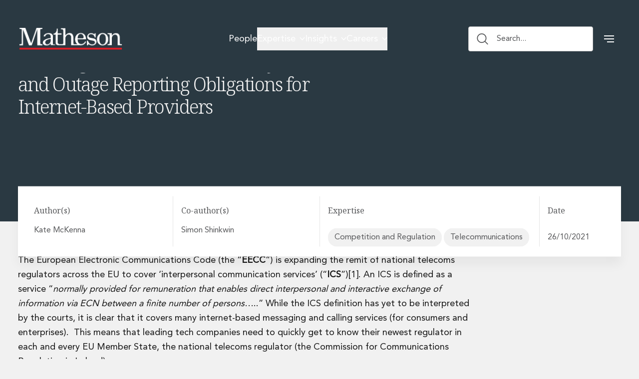

--- FILE ---
content_type: text/html
request_url: https://www.matheson.com/insights/cracking-the-code-insights-series-on-the-european-electronic-communications-code-2/
body_size: 20282
content:
<!DOCTYPE html><!--YLUsAPw_8cHzChuhVD5cU--><html lang="en"><head><meta charSet="utf-8"/><meta name="viewport" content="width=device-width, initial-scale=1"/><link rel="preload" href="/_next/static/media/30d74baa196fe88a-s.p.woff2" as="font" crossorigin="" type="font/woff2"/><link rel="preload" href="/_next/static/media/9b35d3322406e960-s.p.woff2" as="font" crossorigin="" type="font/woff2"/><link rel="preload" href="/_next/static/media/dcd145dfa692db84-s.p.woff2" as="font" crossorigin="" type="font/woff2"/><link rel="preload" as="image" href="https://media.matheson.com/wp-content/uploads/2026/01/Matheson_Whiteandredline.png"/><link rel="stylesheet" href="/_next/static/css/adcd3e8826019e45.css" data-precedence="next"/><link rel="stylesheet" href="/_next/static/css/e0d44b7609c77f65.css" data-precedence="next"/><link rel="stylesheet" href="/_next/static/css/11e37c10c4166019.css" data-precedence="next"/><link rel="stylesheet" href="/_next/static/css/6fb09492a1f43abe.css" data-precedence="next"/><link rel="stylesheet" href="/_next/static/css/85eae1a6394818bc.css" data-precedence="next"/><link rel="preload" as="script" fetchPriority="low" href="/_next/static/chunks/webpack-b6ff058685c9ee06.js"/><script src="/_next/static/chunks/4bd1b696-100b9d70ed4e49c1.js" async=""></script><script src="/_next/static/chunks/1255-4752219a3c16111e.js" async=""></script><script src="/_next/static/chunks/main-app-c6873c01aaef14c8.js" async=""></script><script src="/_next/static/chunks/c15bf2b0-1894ff94ed039d0f.js" async=""></script><script src="/_next/static/chunks/53c13509-8112e9155ba762eb.js" async=""></script><script src="/_next/static/chunks/8e1d74a4-b390dbefcda4354d.js" async=""></script><script src="/_next/static/chunks/2619-04bc32f026a0d946.js" async=""></script><script src="/_next/static/chunks/2122-661f74346797a6ea.js" async=""></script><script src="/_next/static/chunks/6487-589c99365ac5a8ac.js" async=""></script><script src="/_next/static/chunks/6919-3ece06c3e1d508ed.js" async=""></script><script src="/_next/static/chunks/8711-1208079d4d8eb6b1.js" async=""></script><script src="/_next/static/chunks/4881-c3c4eb2d648a52c7.js" async=""></script><script src="/_next/static/chunks/app/layout-f2af52106536963f.js" async=""></script><script src="/_next/static/chunks/5052-d70357f9aa70e75a.js" async=""></script><script src="/_next/static/chunks/2566-b9c1df44e087b1a5.js" async=""></script><script src="/_next/static/chunks/5183-e6339c820fa5b699.js" async=""></script><script src="/_next/static/chunks/4003-867b45d8f7650758.js" async=""></script><script src="/_next/static/chunks/3636-6255bfbb4608762e.js" async=""></script><script src="/_next/static/chunks/app/insights/%5Bslug%5D/page-8fbc96287b853e2b.js" async=""></script><link rel="preload" href="https://consent.cookiebot.com/uc.js" as="script"/><link rel="preload" href="https://www.google.com/recaptcha/api.js?render=undefined" as="script"/><meta name="next-size-adjust" content=""/><title>New Security &amp; Outage Reporting Obligations- Internet-Based Providers</title><meta name="description" content="Article 40 EECC has the potential to be hugely burdensome for ICS providers when they experience EU-wide security and/or outage incidents."/><meta name="robots" content="index, follow"/><link rel="canonical" href="https://www.matheson.com/insights/cracking-the-code-insights-series-on-the-european-electronic-communications-code-2/"/><meta property="og:title" content="New Security &amp; Outage Reporting Obligations- Internet-Based Providers"/><meta property="og:description" content="Article 40 EECC has the potential to be hugely burdensome for ICS providers when they experience EU-wide security and/or outage incidents."/><meta property="og:url" content="https://www.matheson.com/insights/cracking-the-code-insights-series-on-the-european-electronic-communications-code-2/"/><meta property="og:site_name" content="Matheson"/><meta property="og:image" content="https://www.matheson.com/social/default-social-image.png"/><meta property="og:image:width" content="1200"/><meta property="og:image:height" content="630"/><meta property="og:image:type" content="image/png"/><meta property="og:image:alt" content="New Security &amp; Outage Reporting Obligations- Internet-Based Providers"/><meta property="og:type" content="article"/><meta property="article:published_time" content="2021-10-26T15:47:52.000Z"/><meta name="twitter:card" content="summary_large_image"/><meta name="twitter:site" content="@MathesonLaw"/><meta name="twitter:creator" content="@MathesonLaw"/><meta name="twitter:title" content="New Security &amp; Outage Reporting Obligations- Internet-Based Providers"/><meta name="twitter:description" content="Article 40 EECC has the potential to be hugely burdensome for ICS providers when they experience EU-wide security and/or outage incidents."/><meta name="twitter:image" content="https://www.matheson.com/social/default-social-image.png"/><meta name="twitter:image:width" content="1200"/><meta name="twitter:image:height" content="630"/><meta name="twitter:image:type" content="image/png"/><meta name="twitter:image:alt" content="New Security &amp; Outage Reporting Obligations- Internet-Based Providers"/><link rel="icon" href="/favicon.ico" type="image/x-icon" sizes="16x16"/><link rel="icon" href="/favicon-light.svg" media="(prefers-color-scheme: light)"/><link rel="icon" href="/favicon-dark.svg" media="(prefers-color-scheme: dark)"/><link rel="icon" href="/favicon-dark.svg" media="(prefers-contrast: more)"/><link rel="icon" href="/favicon-dark.svg" type="image/svg+xml"/><script>(self.__next_s=self.__next_s||[]).push([0,{"children":"\n                        window.dataLayer = window.dataLayer || [];\n                        window.gtag = function() { dataLayer.push(arguments); }\n                        window.gtag('consent', 'default', {\n                            ad_storage: 'denied',\n                            ad_user_data: 'denied',\n                            ad_personalization: 'denied',\n                            analytics_storage: 'denied',\n                            functionality_storage: 'denied',\n                            personalization_storage: 'denied',\n                            security_storage: 'granted', // Only this is granted by default\n                            wait_for_update: 500\n                        });\n                    ","id":"dataLayer-script"}])</script><script>(self.__next_s=self.__next_s||[]).push(["https://consent.cookiebot.com/uc.js",{"data-cbid":"60eedad7-03b9-4c2d-8919-f9cee7093221","data-blockingmode":"auto","type":"text/javascript","id":"Cookiebot"}])</script><script>(self.__next_s=self.__next_s||[]).push([0,{"children":"(function(w,d,s,l,i){w[l]=w[l]||[];w[l].push({'gtm.start':\nnew Date().getTime(),event:'gtm.js'});var f=d.getElementsByTagName(s)[0],\nj=d.createElement(s),dl=l!='dataLayer'?'&l='+l:'';j.async=true;j.src=\n'https://www.googletagmanager.com/gtm.js?id='+i+dl;f.parentNode.insertBefore(j,f);\n})(window,document,'script','dataLayer','GTM-57VGG9G');","id":"google-tag-manager"}])</script><script src="/_next/static/chunks/polyfills-42372ed130431b0a.js" noModule=""></script></head><body class="__variable_b7f3b8 __variable_4d0d2f bg-offWhite  antialiased  !scroll-smooth"><div hidden=""><!--$--><!--/$--></div><noscript><iframe src="https://www.googletagmanager.com/ns.html?id=GTM-57VGG9G" height="0" width="0" style="display:none;visibility:hidden"></iframe></noscript><a href="#main-content" class="fixed left-0 top-0 z-[999] -translate-y-full transform bg-gunmetal px-4 py-2 text-white transition focus:translate-y-0">Skip to content</a><script>(self.__next_s=self.__next_s||[]).push(["https://www.google.com/recaptcha/api.js?render=undefined",{}])</script><header class="fixed top-0 left-0 right-0 z-[100] transition-all duration-500 ease-in-out lg:pt-[35px] lg:pb-[25px] translate-y-0 bg-gunmetal" role="banner" aria-label="Main header"><div class="py-0 relative max-w-[100vw] w-full overflow-y-visible"><div class="container flex lg:justify-between items-center  "><div class="websiteLogo relative py-[22px]  lg:py-0 mr-auto"><a title="Matheson LLP" aria-label="Matheson LLP" href="/"><img alt="Matheson LLP" width="254" height="50" decoding="async" data-nimg="1" class="h-[39px] lg:h-[50px] w-auto transition-opacity duration-500" style="color:transparent" src="https://media.matheson.com/wp-content/uploads/2026/01/Matheson_Whiteandredline.png"/></a></div><nav class="sr-only" aria-hidden="true"><ul><li><a href="/our-people/" tabindex="-1">People</a><ul></ul></li><li><a href="#" tabindex="-1">Expertise</a><ul><li><a href="#" tabindex="-1">Services</a><ul><li><a href="/asset-management-and-investment-funds/" tabindex="-1">Asset Management and Investment Funds</a><ul></ul></li><li><a href="#" tabindex="-1">Commercial Real Estate Services</a><ul><li><a href="/commercial-real-estate/" tabindex="-1">Commercial Real Estate</a></li><li><a href="/energy-infrastructure-and-construction/data-centres/" tabindex="-1">Data Centres</a></li><li><a href="/energy-infrastructure-and-construction/" tabindex="-1">Energy, Infrastructure and Construction</a></li><li><a href="/esg-hub/" tabindex="-1">Environmental, Social and Governance</a></li><li><a href="/commercial-real-estate/real-estate-tax/" tabindex="-1">Real Estate Tax</a></li></ul></li><li><a href="/competition-and-regulation/" tabindex="-1">Competition and Regulation</a><ul></ul></li><li><a href="#" tabindex="-1">Corporate Legal Services</a><ul><li><a href="/corporate/" tabindex="-1">Corporate</a></li><li><a href="/corporate/corporate-mergers-and-acquisitions/" tabindex="-1">Corporate Mergers and Acquisitions</a></li><li><a href="/doing-business-in-ireland/corporate-reorganisations/" tabindex="-1">Corporate Reorganisations</a></li><li><a href="/doing-business-in-ireland/" tabindex="-1">Doing Business In Ireland</a></li><li><a href="/corporate/employee-equity-incentives/" tabindex="-1">Employee Equity Incentives</a></li><li><a href="/corporate/energy-and-infrastructure-ma/" tabindex="-1">Energy and Infrastructure M&amp;A</a></li><li><a href="/corporate/equity-capital-markets/" tabindex="-1">Equity Capital Markets</a></li><li><a href="/financial-institutions/financial-institutions-ma/" tabindex="-1">Financial Institutions M&amp;A</a></li><li><a href="/doing-business-in-ireland/inward-investment/" tabindex="-1">Inward Investment</a></li><li><a href="/corporate/private-capital/" tabindex="-1">Private Capital</a></li><li><a href="/corporate/private-equity/" tabindex="-1">Private Equity</a></li><li><a href="/corporate/public-company-advisory-and-corporate-governance/" tabindex="-1">Public Company Advisory and Corporate Governance</a></li></ul></li><li><a href="/disputes-and-investigations/corporate-restructuring-and-insolvency/" tabindex="-1">Corporate Restructuring and Insolvency</a><ul></ul></li><li><a href="/technology-and-innovation/data-protection-privacy-and-cyber-security/" tabindex="-1">Data Protection, Privacy and Cyber Security</a><ul></ul></li><li><a href="/debt-and-enforcement/" tabindex="-1">Debt and Enforcement</a><ul></ul></li><li><a href="#" tabindex="-1">Disputes and Investigations Services</a><ul><li><a href="/disputes-and-investigations/" tabindex="-1">Disputes and Investigations</a></li><li><a href="/disputes-and-investigations/arbitration-and-alternative-dispute-resolution/" tabindex="-1">Arbitration and Alternative Dispute Resolution</a></li><li><a href="/disputes-and-investigations/administration-and-public-law/" tabindex="-1">Administration and Public Law</a></li><li><a href="/disputes-and-investigations/corporate-restructuring-and-insolvency/" tabindex="-1">Corporate Restructuring and Insolvency</a></li><li><a href="/debt-and-enforcement/" tabindex="-1">Debt and Enforcement</a></li><li><a href="/disputes-and-investigations/defamation-reputation-and-media-management/" tabindex="-1">Defamation, Reputation and Media Management</a></li><li><a href="/disputes-and-investigations/financial-services-litigation/" tabindex="-1">Financial Services Litigation</a></li><li><a href="/disputes-and-investigations/fraud-asset-recovery-and-white-collar-crime/" tabindex="-1">Fraud, Asset Recovery and White Collar Crime</a></li><li><a href="/disputes-and-investigations/healthcare/" tabindex="-1">Healthcare</a></li><li><a href="/disputes-and-investigations/insurance-disputes/" tabindex="-1">Insurance Disputes</a></li><li><a href="/disputes-and-investigations/product-liability/" tabindex="-1">Product Liability</a></li><li><a href="/disputes-and-investigations/professional-negligence/" tabindex="-1">Professional Negligence</a></li><li><a href="/disputes-and-investigations/financial-services-regulatory-investigations/" tabindex="-1">Financial Services Regulatory Investigations</a></li><li><a href="/disputes-and-investigations/shareholder-and-corporate-disputes/" tabindex="-1">Shareholder and Corporate Disputes</a></li></ul></li><li><a href="#" tabindex="-1">Employment, Pensions and Benefits Services</a><ul><li><a href="/employment-pensions-and-benefits/" tabindex="-1">Employment, Pensions and Benefits</a></li><li><a href="/corporate/employee-equity-incentives/" tabindex="-1">Employee Equity Incentives</a></li></ul></li><li><a href="#" tabindex="-1">Energy, Infrastructure and Construction Services</a><ul><li><a href="/energy-infrastructure-and-construction/" tabindex="-1">Energy, Infrastructure and Construction</a></li><li><a href="/energy-infrastructure-and-construction/data-centres/" tabindex="-1">Data Centres</a></li><li><a href="/energy-infrastructure-and-construction/energy-natural-resources-and-utilities/" tabindex="-1">Energy, Natural Resources and Utilities</a></li><li><a href="/corporate/energy-and-infrastructure-ma/" tabindex="-1">Energy and Infrastructure M&amp;A</a></li><li><a href="/energy-infrastructure-and-construction/environment-planning-and-safety/" tabindex="-1">Environmental, Planning and Safety</a></li><li><a href="/esg-hub/" tabindex="-1">Environmental, Social and Governance</a></li><li><a href="/energy-infrastructure-and-construction/infrastructure-and-construction/" tabindex="-1">Infrastructure and Construction</a></li><li><a href="/energy-infrastructure-and-construction/project-finance/" tabindex="-1">Project Finance</a></li><li><a href="/energy-infrastructure-and-construction/project-development/" tabindex="-1">Project Development</a></li></ul></li><li><a href="#" tabindex="-1">Finance and Capital Markets Services</a><ul><li><a href="/finance-and-capital-markets/" tabindex="-1">Finance and Capital Markets</a></li><li><a href="/finance-and-capital-markets/aviation-finance-and-transportation/" tabindex="-1">Aviation Finance and Transportation</a></li><li><a href="/finance-and-capital-markets/lending/" tabindex="-1">Bank Lending</a></li><li><a href="/finance-and-capital-markets/debt-capital-markets/" tabindex="-1">Debt Capital Markets</a></li><li><a href="/finance-and-capital-markets/derivatives-netting-and-collateral/" tabindex="-1">Derivatives, Netting and Collateral</a></li><li><a href="/finance-and-capital-markets/entertainment-finance/" tabindex="-1">Entertainment Finance</a></li><li><a href="/finance-and-capital-markets/fund-finance/" tabindex="-1">Fund Finance</a></li><li><a href="/finance-and-capital-markets/listing-services/" tabindex="-1">Listing Services</a></li><li><a href="/finance-and-capital-markets/loan-portfolio-transactions/" tabindex="-1">Loan Portfolio Transactions</a></li><li><a href="/finance-and-capital-markets/private-credit-and-non-bank/" tabindex="-1">Private Credit and Non-Bank Lending</a></li><li><a href="/finance-and-capital-markets/receivables-finance/" tabindex="-1">Receivables Finance</a></li><li><a href="/finance-and-capital-markets/structured-finance-securitisation/" tabindex="-1">Structured Finance and Securitisation</a></li><li><a href="/finance-and-capital-markets/structured-products/" tabindex="-1">Structured Products</a></li></ul></li><li><a href="#" tabindex="-1">Financial Institutions Services</a><ul><li><a href="/financial-institutions/" tabindex="-1">Financial Institutions</a></li><li><a href="/financial-institutions/authorisation-of-financial-services/" tabindex="-1">Authorisation of Financial Services Firms</a></li><li><a href="/financial-institutions/banking-advisory/" tabindex="-1">Banking Advisory</a></li><li><a href="/financial-institutions/compliance-conduct-and-governance/" tabindex="-1">Compliance, Conduct and Governance</a></li><li><a href="/financial-institutions/financial-institutions-ma/" tabindex="-1">Financial Institutions M&amp;A</a></li><li><a href="/financial-institutions/financial-institutions-reorganisations/" tabindex="-1">Financial Institutions Reorganisations</a></li><li><a href="/financial-institutions/fintech-and-payments/" tabindex="-1">FinTech and Payments</a></li><li><a href="/financial-institutions/financial-services-company-secretarial/" tabindex="-1">Financial Services Company Secretarial</a></li><li><a href="/financial-institutions/insurance-and-reinsurance/" tabindex="-1">Insurance and Reinsurance</a></li><li><a href="/disputes-and-investigations/insurance-disputes/" tabindex="-1">Insurance Disputes</a></li><li><a href="/financial-institutions/outsourcing-and-managed-services/" tabindex="-1">Outsourcing and Managed Services</a></li><li><a href="/disputes-and-investigations/financial-services-regulatory-investigations/" tabindex="-1">Financial Services Regulatory Investigations</a></li><li><a href="/financial-institutions/regulatory-risk-management-and-compliance/" tabindex="-1">Regulatory Risk Management and Compliance</a></li></ul></li><li><a href="#" tabindex="-1">Private Wealth Services</a><ul><li><a href="/private-wealth/" tabindex="-1">Private Wealth</a></li><li><a href="/private-wealth/family-business/" tabindex="-1">Family Business</a></li><li><a href="/private-wealth/family-office/" tabindex="-1">Family Office</a></li></ul></li><li><a href="#" tabindex="-1">Tax Services</a><ul><li><a href="/tax/" tabindex="-1">Tax</a></li><li><a href="/tax/general-corporate-tax-reorganisations/" tabindex="-1">General Corporate Tax and Reorganisations</a></li><li><a href="/tax/financial-services-taxes/" tabindex="-1">Financial Services Taxes</a></li><li><a href="/tax/indirect-tax/" tabindex="-1">Indirect Tax</a></li><li><a href="/tax/ma-and-transaction-taxes/" tabindex="-1">M&amp;A and Transaction Taxes</a></li><li><a href="/commercial-real-estate/real-estate-tax/" tabindex="-1">Real Estate Tax</a></li><li><a href="/tax/tax-controversy/" tabindex="-1">Tax Controversy and Dispute Resolution</a></li><li><a href="/tax/transfer-pricing/" tabindex="-1">Transfer Pricing</a></li></ul></li><li><a href="#" tabindex="-1">Technology and Innovation Services</a><ul><li><a href="/technology-and-innovation/" tabindex="-1">Technology and Innovation</a></li><li><a href="/intellectual-property/" tabindex="-1">Intellectual Property</a></li><li><a href="/technology-and-innovation/data-protection-privacy-and-cyber-security/" tabindex="-1">Data Protection, Privacy and Cyber Security</a></li><li><a href="/technology-and-innovation/digital-economy-group/" tabindex="-1">Digital Economy Group</a></li></ul></li></ul></li><li><a href="#" tabindex="-1">Sectors</a><ul><li><a href="/food-agribusiness-and-beverage-group/" tabindex="-1">Food, Agribusiness and Beverage Group</a><ul></ul></li><li><a href="/gambling/" tabindex="-1">Gambling</a><ul></ul></li><li><a href="/fintech/" tabindex="-1">Fintech Group</a><ul></ul></li><li><a href="/disputes-and-investigations/healthcare/" tabindex="-1">Healthcare</a><ul></ul></li><li><a href="/financial-institutions/insurance-and-reinsurance/" tabindex="-1">Insurance and Reinsurance</a><ul></ul></li><li><a href="/life-sciences-and-healthcare/" tabindex="-1">Life Sciences and Healthcare</a><ul></ul></li><li><a href="/corporate/private-capital/" tabindex="-1">Private Capital</a><ul></ul></li><li><a href="/technology-and-innovation/" tabindex="-1">Technology and Innovation</a><ul></ul></li><li><a href="/telecommunications/" tabindex="-1">Telecommunications</a><ul></ul></li></ul></li><li><a href="#" tabindex="-1">Themes</a><ul><li><a href="/customs-and-trade-law/" tabindex="-1">Customs and Trade Law</a><ul></ul></li><li><a href="/digital-services-hub/" tabindex="-1">Digital Services at Matheson</a><ul></ul></li><li><a href="/technology-and-innovation/digital-economy-group/" tabindex="-1">Digital Economy Group</a><ul></ul></li><li><a href="/doing-business-in-ireland/" tabindex="-1">Doing Business In Ireland</a><ul></ul></li><li><a href="/esg-hub/" tabindex="-1">Environmental, Social and Governance</a><ul></ul></li></ul></li></ul></li><li><a href="#" tabindex="-1">Insights</a><ul><li><a href="/insights/" tabindex="-1">Insights</a><ul></ul></li><li><a href="/knowledge-management/" tabindex="-1">Knowledge Management</a><ul></ul></li><li><a href="/knowledge-hub/" tabindex="-1">Knowledge Hub</a><ul></ul></li></ul></li><li><a href="/careers/" tabindex="-1">Careers</a><ul><li><a href="/careers/" tabindex="-1">Careers at Matheson</a><ul></ul></li><li><a href="/careers/legal-professionals/" tabindex="-1">Lawyers</a><ul></ul></li><li><a href="/careers/business-services/" tabindex="-1">Business Services</a><ul></ul></li><li><a href="/careers/student-and-graduate-careers/" tabindex="-1">Student and Graduate Careers</a><ul><li><a href="/trainee-lawyer-programme/" tabindex="-1">Trainee Lawyer Programme</a><ul></ul></li><li><a href="/summer-internship-programme/" tabindex="-1">Summer Internship Programme</a><ul></ul></li><li><a href="/career-first-programme/" tabindex="-1">Career First Programme</a><ul></ul></li><li><a href="/first-step-programme/" tabindex="-1">First Step Programme</a><ul></ul></li><li><a href="/business-services-graduate-programme/" tabindex="-1">Business Services Graduate Programme</a><ul></ul></li><li><a href="/innovation-and-legal-technology-graduate-programme/" tabindex="-1">Innovation and Legal Technology Graduate Programme</a><ul></ul></li></ul></li><li><a href="/careers/recruitment-resource-hub/" tabindex="-1">Recruitment Resource Hub</a><ul></ul></li></ul></li></ul></nav><nav class="hidden lg:flex static ml-auto mr-4 xl:mr-14"><ul class="flex gap-x-6" role="menubar"><li class="group 2xl:px-5  relative" role="none"><div class="flex items-center py-5"><a class="level-1 text-lg 2xl:text-xl py-4  flex items-center relative hover:after:absolute hover:after:bottom-0 hover:after:left-0 hover:after:w-full hover:after:h-1 hover:after:bg-mred   text-white" role="menuitem" tabindex="0" href="/our-people/">People</a></div></li><li class="group 2xl:px-5  static" role="none"><div class="flex items-center py-5"><button type="button" class="level-1 text-lg 2xl:text-xl py-4  flex items-center  relative hover:after:absolute hover:after:bottom-0 hover:after:left-0 hover:after:w-full hover:after:h-1 hover:after:bg-mred 
										
										text-white" aria-expanded="false" aria-controls="submenu-level1-1" aria-haspopup="true" role="menuitem">Expertise<svg class="ml-2 rotate-0 " width="11" height="8" viewBox="0 0 11 8" fill="none" xmlns="http://www.w3.org/2000/svg" aria-label="arrow down icon"><path d="M1 1L5.5 6L10 1" stroke="currentColor" stroke-width="1.5"></path></svg></button></div><div id="submenu-level1-1" class="hidden  top-full left-0 fixed megamenu top-0 left-0 right-0 w-full shadow-md bg-gunmetal bg-opacity-70 -z-10" role="menu" aria-label="Expertise submenu" inert="" style="height:100vh;padding-left:0px;margin-top:-0px"><div class="mx-auto flex bg-offWhite" style="padding-top:0px;height:100vh"><div class="w-1/3 border-r border-[#C7C7C7]"><div class="h-full overflow-hidden"><ul class="px-6 py-4 h-full overflow-y-auto" role="menu" style="max-height:calc(100vh - 200px)"><li class="px-4 pr-8 py-2 text-xl hover:text-red flex-shrink-0 " role="none"><div class="flex items-center justify-between"><button type="button" role="menuitem" tabindex="-1" aria-expanded="false" aria-controls="l3-l2-services-services" class="level-2 block w-full text-left cursor-pointer">Services</button><svg class="-rotate-90" width="11" height="8" viewBox="0 0 11 8" fill="none" xmlns="http://www.w3.org/2000/svg" aria-label="arrow down icon"><path d="M1 1L5.5 6L10 1" stroke="currentColor" stroke-width="1.5"></path></svg></div></li><li class="px-4 pr-8 py-2 text-xl hover:text-red flex-shrink-0 " role="none"><div class="flex items-center justify-between"><button type="button" role="menuitem" tabindex="-1" aria-expanded="false" aria-controls="l3-l2-sectors-sectors" class="level-2 block w-full text-left cursor-pointer">Sectors</button><svg class="-rotate-90" width="11" height="8" viewBox="0 0 11 8" fill="none" xmlns="http://www.w3.org/2000/svg" aria-label="arrow down icon"><path d="M1 1L5.5 6L10 1" stroke="currentColor" stroke-width="1.5"></path></svg></div></li><li class="px-4 pr-8 py-2 text-xl hover:text-red flex-shrink-0 " role="none"><div class="flex items-center justify-between"><button type="button" role="menuitem" tabindex="-1" aria-expanded="false" aria-controls="l3-l2-themes-themes" class="level-2 block w-full text-left cursor-pointer">Themes</button><svg class="-rotate-90" width="11" height="8" viewBox="0 0 11 8" fill="none" xmlns="http://www.w3.org/2000/svg" aria-label="arrow down icon"><path d="M1 1L5.5 6L10 1" stroke="currentColor" stroke-width="1.5"></path></svg></div></li></ul></div></div><div class="flex px-6 py-4 w-1/3"></div><div class="flex  w-1/3 "></div></div></div></li><li class="group 2xl:px-5  relative" role="none"><div class="flex items-center py-5"><button type="button" class="level-1 text-lg 2xl:text-xl py-4  flex items-center  relative hover:after:absolute hover:after:bottom-0 hover:after:left-0 hover:after:w-full hover:after:h-1 hover:after:bg-mred 
										
										text-white" aria-expanded="false" aria-controls="submenu-level1-2" aria-haspopup="true" role="menuitem">Insights<svg class="ml-2 rotate-0 " width="11" height="8" viewBox="0 0 11 8" fill="none" xmlns="http://www.w3.org/2000/svg" aria-label="arrow down icon"><path d="M1 1L5.5 6L10 1" stroke="currentColor" stroke-width="1.5"></path></svg></button></div><div id="submenu-level1-2" class="hidden  top-full left-0 absolute z-50 bg-white shadow-lg simple-dropdown w-[352px]" role="menu" aria-label="Insights submenu" inert=""><ul class="pt-9 pb-5 px-6 w-full" role="menu"><li role="none"><a class="item flex text-lg font-avenir font-[500] items-center w-full hover:text-red mb-6 leading-[135%]" role="menuitem" tabindex="-1" href="/insights/">Insights</a></li><li role="none"><a class="item flex text-lg font-avenir font-[500] items-center w-full hover:text-red mb-6 leading-[135%]" role="menuitem" tabindex="-1" href="/knowledge-management/">Knowledge Management</a></li><li role="none"><a class="item flex text-lg font-avenir font-[500] items-center w-full hover:text-red mb-6 leading-[135%]" role="menuitem" tabindex="-1" href="/knowledge-hub/">Knowledge Hub</a></li></ul></div></li><li class="group 2xl:px-5  relative" role="none"><div class="flex items-center py-5"><button type="button" class="level-1 text-lg 2xl:text-xl py-4  flex items-center  relative hover:after:absolute hover:after:bottom-0 hover:after:left-0 hover:after:w-full hover:after:h-1 hover:after:bg-mred 
										
										text-white" aria-expanded="false" aria-controls="submenu-level1-3" aria-haspopup="true" role="menuitem">Careers<svg class="ml-2 rotate-0 " width="11" height="8" viewBox="0 0 11 8" fill="none" xmlns="http://www.w3.org/2000/svg" aria-label="arrow down icon"><path d="M1 1L5.5 6L10 1" stroke="currentColor" stroke-width="1.5"></path></svg></button></div><div id="submenu-level1-3" class="hidden  top-full left-0 absolute z-50 bg-white shadow-lg simple-dropdown w-[352px]" role="menu" aria-label="Careers submenu" inert=""><ul class="pt-9 pb-5 px-6 w-full" role="menu"><li role="none"><a class="item flex text-lg font-avenir font-[500] items-center w-full hover:text-red mb-6 leading-[135%]" role="menuitem" tabindex="-1" href="/careers/">Careers at Matheson</a></li><li role="none"><a class="item flex text-lg font-avenir font-[500] items-center w-full hover:text-red mb-6 leading-[135%]" role="menuitem" tabindex="-1" href="/careers/legal-professionals/">Lawyers</a></li><li role="none"><a class="item flex text-lg font-avenir font-[500] items-center w-full hover:text-red mb-6 leading-[135%]" role="menuitem" tabindex="-1" href="/careers/business-services/">Business Services</a></li><li role="none"><a class="item flex text-lg font-avenir font-[500] items-center w-full hover:text-red mb-6 leading-[135%]" role="menuitem" tabindex="-1" href="/careers/student-and-graduate-careers/">Student and Graduate Careers</a></li><li role="none"><a class="item flex text-lg font-avenir font-[500] items-center w-full hover:text-red mb-6 leading-[135%]" role="menuitem" tabindex="-1" href="/careers/recruitment-resource-hub/">Recruitment Resource Hub</a></li></ul></div></li></ul></nav><div class="headerSearch static xl:w-full max-w-[250px] 2xl:max-w-[368px] ml-auto mr-2 2xl:mr-[47px]"><div class="xl:hidden"><button class="flex items-center p-2 
                        text-[#ffffff]" aria-label="Open search"><svg class="w-6 h-6" width="20" height="20" viewBox="0 0 20 20" fill="none" xmlns="http://www.w3.org/2000/svg" aria-label="search icon"><path d="M8.28571 16.0714C12.3095 16.0714 15.5714 12.8095 15.5714 8.78571C15.5714 4.76193 12.3095 1.5 8.28571 1.5C4.26193 1.5 1 4.76193 1 8.78571C1 12.8095 4.26193 16.0714 8.28571 16.0714Z" stroke="currentColor" stroke-width="1.5" stroke-linecap="round" stroke-linejoin="round"></path><path d="M13.75 14.25L18 18.5" stroke="currentColor" stroke-width="1.5" stroke-linecap="square" stroke-linejoin="round"></path></svg></button></div><div class="hidden xl:flex items-center border bg-white border-[#C7C7C7] rounded " role="search" aria-label="Search"><button type="button" class="flex items-center flex-1 w-full px-2 pl-4 appearance-none bg-transparent  h-[48px] text-grey justify-start" aria-label="Search button"><svg class="w-6 h-6 mr-4 text-inherit" width="20" height="20" viewBox="0 0 20 20" fill="none" xmlns="http://www.w3.org/2000/svg" aria-label="search icon"><path d="M8.28571 16.0714C12.3095 16.0714 15.5714 12.8095 15.5714 8.78571C15.5714 4.76193 12.3095 1.5 8.28571 1.5C4.26193 1.5 1 4.76193 1 8.78571C1 12.8095 4.26193 16.0714 8.28571 16.0714Z" stroke="currentColor" stroke-width="1.5" stroke-linecap="round" stroke-linejoin="round"></path><path d="M13.75 14.25L18 18.5" stroke="currentColor" stroke-width="1.5" stroke-linecap="square" stroke-linejoin="round"></path></svg> Search...</button></div></div><nav class="sr-only" aria-hidden="true"><ul><li><a href="/about-us/" tabindex="-1">About Us</a></li><li><a href="/about-us/awards-and-endorsements/" tabindex="-1">Awards and Endorsements</a></li><li><a href="/about-us/impactful-business-programme/" tabindex="-1">Impactful Business Programme</a></li><li><a href="/alumni-network/" tabindex="-1">Alumni Network</a></li><li><a href="/experience-highlights/" tabindex="-1">Experience Highlights</a></li><li><a href="/news/" tabindex="-1">News</a></li><li><a href="/locations-contacts/" tabindex="-1">Locations and Contacts</a></li><li><a href="https://www.instagram.com/matheson_law" tabindex="-1">Instagram</a></li><li><a href="https://www.linkedin.com/company/mathesonllp/" tabindex="-1">Linkedin</a></li><li><a href="https://x.com/MathesonLaw" tabindex="-1">X</a></li></ul></nav><div class="hidden md:block relative z-50"><div class="transform-gpu"><div class="hamburger-react" aria-expanded="false" role="button" style="cursor:pointer;height:48px;position:relative;transition:0.4s cubic-bezier(0, 0, 0, 1);user-select:none;width:48px;transform:none" tabindex="0"><div style="background:#fff;height:2px;left:14px;position:absolute;width:20px;top:17px;transition:0.4s cubic-bezier(0, 0, 0, 1);transform:none"></div><div style="background:#fff;height:2px;left:14px;position:absolute;width:20px;top:23px;transition:0.4s cubic-bezier(0, 0, 0, 1);transform:none"></div><div style="background:#fff;height:2px;left:14px;position:absolute;width:20px;top:29px;transition:0.4s cubic-bezier(0, 0, 0, 1);transform:none"></div></div></div></div><div class="md:hidden z-[102] text-white"><div class="hamburger-react" aria-expanded="false" role="button" style="cursor:pointer;height:48px;position:relative;transition:0.4s cubic-bezier(0, 0, 0, 1);user-select:none;width:48px;transform:none" tabindex="0"><div style="background:#fff;height:2px;left:14px;position:absolute;width:20px;top:17px;transition:0.4s cubic-bezier(0, 0, 0, 1);transform:none"></div><div style="background:#fff;height:2px;left:14px;position:absolute;width:20px;top:23px;transition:0.4s cubic-bezier(0, 0, 0, 1);transform:none"></div><div style="background:#fff;height:2px;left:14px;position:absolute;width:20px;top:29px;transition:0.4s cubic-bezier(0, 0, 0, 1);transform:none"></div></div></div></div></div></header><main id="main-content"><div><section class="PageBanner bg-gunmetal"><div class=" mx-auto  pt-8 relative " style="margin-top:0;transition:margin-top 0.2s"><div class="container"><nav class="text-sm mb-8 lg:mb-[49px] text-offWhite/80"><ol class="flex space-x-2 items-center flex-nowrap overflow-hidden"><li data-id="1" class="flex-shrink-0 max-w-[200px] lg:max-w-none"><a class="hover:underline truncate block text-offWhite/80 " href="/">Home</a></li><li class="text-grey_3 flex-shrink-0"><svg width="6" height="9" viewBox="0 0 6 9" fill="none" xmlns="http://www.w3.org/2000/svg"><path d="M1 2.5L5 5.5L1 8.5" stroke="#A1A1A1"></path></svg></li><li data-id="1" class="flex-shrink-0 max-w-[200px] lg:max-w-none"><a class="hover:underline truncate block text-offWhite/80 " href="/insights/">Insights</a></li><li class="text-grey_3 flex-shrink-0"><svg width="6" height="9" viewBox="0 0 6 9" fill="none" xmlns="http://www.w3.org/2000/svg"><path d="M1 2.5L5 5.5L1 8.5" stroke="#A1A1A1"></path></svg></li><li class="truncate min-w-0"><span class="truncate block text-offWhite">Cracking The Code: New Security and Outage Reporting Obligations for Internet-Based Providers</span></li></ol></nav><div class="flex flex-wrap -mx-5"><div class="w-full lg:w-1/2 mb-[35px] lg:mb-[67px] px-5"><h1 class="search-banner-title text-[26px] lg:text-[38px] font-notoSerif font-[300] text-offWhite tracking-tighter max-w-3xl"> <!-- -->Cracking The Code: New Security and Outage Reporting Obligations for Internet-Based Providers</h1></div></div><div class="articleDetails flex flex-row flex-wrap -mx-5 mb-5 lg:mx-0 xl:translate-y-1/2 xl:flex-nowrap lg:w-full bg-white divide-black/10 px-4 divide-y lg:divide-y-0 lg:divide-x " style="margin-bottom:0"><div class="flex flex-col px-4 my-0 lg:my-5 w-full lg:w-1/2 xl:w-3/12"><div class="flex items-center justify-between"><h2 class="text-base font-notoSerif font-[400] text-grey my-4 lg:mb-4">Author(s)</h2><button class="lg:hidden" aria-label="Collapse"><svg class="w-5 h-5" width="12" height="12" viewBox="0 0 12 12" fill="none" xmlns="http://www.w3.org/2000/svg" aria-label="minus icon"><circle cx="6" cy="6" r="5.75" stroke="white" stroke-width="0.5"></circle><path d="M6.01025 5.9994H9.54872" stroke="white" stroke-width="0.5"></path><path d="M6.01025 5.99893L2.47179 5.99893" stroke="white" stroke-width="0.5"></path></svg></button></div><ul class="flex flex-wrap lg:mb-auto flex mb-5 lg:mb-0"><li class="w-1/2"><a class="text-grey flex items-center mr-2 group" href="/people/kate-mckenna/">Kate McKenna<!-- --> <svg class="inline-block flex-shrink-0 ml-1 group-hover:text-grey/40  w-4 opacity-0 -translate-x-full group-hover:opacity-100 group-hover:translate-x-0 transition-all duration-200" width="24" height="24" viewBox="0 0 24 24" fill="none" xmlns="http://www.w3.org/2000/svg" aria-label="arrow right icon"><circle cx="12" cy="12" r="11.25" stroke="currentColor" stroke-width="1.5"></circle><path d="M11.6712 16.7639L16.2365 12.1984L11.6712 7.63288" stroke="currentColor" stroke-width="1.5"></path><path d="M15.4738 12.2591H6.34443" stroke="currentColor" stroke-width="1.5" stroke-linecap="square"></path></svg></a></li></ul></div><div class="flex flex-col px-4 my-0 lg:my-5 w-full lg:w-1/2 xl:w-3/12"><div class="flex items-center justify-between"><h2 class="text-base font-notoSerif font-[400] text-grey my-4 lg:mb-4">Co-author(s)</h2><button class="lg:hidden" aria-label="Expand"><svg class="w-5 h-5" width="12" height="12" viewBox="0 0 12 12" fill="none" xmlns="http://www.w3.org/2000/svg" aria-label="Plus icon"><circle cx="6" cy="6" r="5.75" stroke="white" stroke-width="0.5"></circle><path d="M6.01025 2.46094V5.9994H9.54871" stroke="white" stroke-width="0.5"></path><path d="M6.01025 9.53738L6.01025 5.99892L2.47179 5.99892" stroke="white" stroke-width="0.5"></path></svg></button></div><ul class="flex flex-wrap lg:mb-auto hidden lg:flex"><li class="w-1/2"><a class="text-grey  flex items-center group" href="/people/simon-shinkwin/">Simon Shinkwin<!-- --> <svg class="inline-block flex-shrink-0 ml-1 group-hover:text-grey/40  w-4 opacity-0 -translate-x-full group-hover:opacity-100 group-hover:translate-x-0 transition-all duration-200" width="24" height="24" viewBox="0 0 24 24" fill="none" xmlns="http://www.w3.org/2000/svg" aria-label="arrow right icon"><circle cx="12" cy="12" r="11.25" stroke="currentColor" stroke-width="1.5"></circle><path d="M11.6712 16.7639L16.2365 12.1984L11.6712 7.63288" stroke="currentColor" stroke-width="1.5"></path><path d="M15.4738 12.2591H6.34443" stroke="currentColor" stroke-width="1.5" stroke-linecap="square"></path></svg></a></li></ul></div><div class="flex flex-col px-4 my-0 lg:my-5 w-full lg:w-1/2 xl:w-auto"><div class="flex items-center justify-between"><h2 class="text-base font-notoSerif font-[400] text-[#58595B] my-4 lg:mb-4">Expertise</h2><button class="lg:hidden" aria-label="Collapse"><svg class="w-5 h-5" width="12" height="12" viewBox="0 0 12 12" fill="none" xmlns="http://www.w3.org/2000/svg" aria-label="minus icon"><circle cx="6" cy="6" r="5.75" stroke="white" stroke-width="0.5"></circle><path d="M6.01025 5.9994H9.54872" stroke="white" stroke-width="0.5"></path><path d="M6.01025 5.99893L2.47179 5.99893" stroke="white" stroke-width="0.5"></path></svg></button></div><ul class="flex flex-wrap lg:mb-auto flex mb-5 lg:mb-0"><li class="flex mt-2 mr-1"><a class="inline-flex text-[#58595B] bg-offWhite hover:bg-gunmetal/20 hover:text-gunmetal text-base leading-[120%] hover:bg-black rounded-full px-3 py-2 border border-offWhite/20" href="/competition-and-regulation/">Competition and Regulation</a></li><li class="flex mt-2 mr-1"><a class="inline-flex text-[#58595B] bg-offWhite hover:bg-gunmetal/20 hover:text-gunmetal text-base leading-[120%] hover:bg-black rounded-full px-3 py-2 border border-offWhite/20" href="/telecommuncations/">Telecommunications</a></li></ul></div><div class="flex flex-col px-4 my-0 lg:my-5 w-full lg:w-1/2 xl:w-auto"><div class="flex items-center justify-between"><h2 class="text-base font-notoSerif font-[400] text-grey my-4 lg:mb-4">Date</h2><button class="lg:hidden" aria-label="Expand"><svg class="w-5 h-5" width="12" height="12" viewBox="0 0 12 12" fill="none" xmlns="http://www.w3.org/2000/svg" aria-label="Plus icon"><circle cx="6" cy="6" r="5.75" stroke="white" stroke-width="0.5"></circle><path d="M6.01025 2.46094V5.9994H9.54871" stroke="white" stroke-width="0.5"></path><path d="M6.01025 9.53738L6.01025 5.99892L2.47179 5.99892" stroke="white" stroke-width="0.5"></path></svg></button></div><span class="text-grey leading-[36px] mt-2 hidden lg:block" data-date="26 Oct 2021">26/10/2021</span></div></div></div></div></section><div class="customContent py-6 lg:pt-16"><div class="container"><div class="lg:w-3/4"><div class="rendered-content"><p class="mb-4 text-lg leading-relaxed">The European Electronic Communications Code (the “<strong>EECC</strong>”) is expanding the remit of national telecoms regulators across the EU to cover ‘interpersonal communication services’ (“<strong>ICS</strong>”)[1]. An ICS is defined as a service “<em>normally provided for remuneration that enables direct interpersonal and interactive exchange of information via ECN between a finite number of persons</em>…..” While the ICS definition has yet to be interpreted by the courts, it is clear that it covers many internet-based messaging and calling services (for consumers and enterprises).  This means that leading tech companies need to quickly get to know their newest regulator in each and every EU Member State, the national telecoms regulator (the Commission for Communications Regulation in Ireland).</p>
<p class="mb-4 text-lg leading-relaxed">This Insight focuses on Article 40 EECC, and highlights the potential for it to be hugely burdensome for ICS providers when they experience EU-wide security and/or outage incidents.</p>
<p class="mb-4 text-lg leading-relaxed">Article 40 of the EECC obliges all providers of public electronic communications networks / services (including ICS providers) to meet a particular network security standard and to report <em>significant incidents</em> to competent national regulators  Similar obligations already apply to traditional telecoms operators. Post EECC, the big question is what do global ICS providers need to do to prepare for country-by-country enforcement of security standards and incident reporting rules under Article 40?</p>
<p class="mb-4 text-lg leading-relaxed"><strong>What Is A Reportable Incident?</strong></p>
<p class="mb-4 text-lg leading-relaxed">Reporting is mandatory where an incident has a significant effect on<span style="text-decoration:underline"> the confidentiality, authenticity, integrity or availability</span> of the following assets: the networks; services; the stored or transmitted or processed data; and other services offered or accessed via those e-communications networks or services.</p>
<p class="mb-4 text-lg leading-relaxed">What constitutes a <em>significant incident</em> will be ultimately up to the regulators of each Member State to decide, however the EECC specifies the following parameters that should be taken into account when determining the significance of a security incident: the number of users affected by the security incident; the duration of the security incident; the geographical spread of the area affected by the security incident; the extent to which the functioning of the network or service is affected; and the extent of impact on economic and societal activities.</p>
<p class="mb-4 text-lg leading-relaxed"><strong>What Is the Practical Impact of Article 40?</strong></p>
<p class="mb-4 text-lg leading-relaxed">Article 40 has potential to be hugely burdensome for ICS providers , as one team may have to report on a single incident to regulators in each and every EU Member State.  Historically, security incident reporting has led to in-depth regulatory engagement on the reasons for the incidents and the mitigations to prevent reoccurrence.  It is not clear how such in-depth engagement will occur under the EECC where there is potential for engagements with different national regulators to be highly duplicative.</p>
<p class="mb-4 text-lg leading-relaxed">Article 40 will not represent a major change for ‘traditional’ ECS providers[2] (as current EU framework provides such obligations) however, network security is expected to continue being a core focus for regulators particular in relation to security standards (as specified in ENISA guidelines) to reflect concerns at an EU level in relation to 5G infrastructure.</p>
<p class="mb-4 text-lg leading-relaxed"><strong>Does Article 40 Make Special Accommodations for ICS Providers / Tech Companies?</strong></p>
<p class="mb-4 text-lg leading-relaxed">In general, the security provisions in Article 40 are the same for ICS (number-based and number-independent) and traditional telecoms operators. Both are subject to ex-ante regulatory investigations (including being required to provide information and submit to an audit on security to a regulator on request) and ex post regulatory investigations of significant incidents raising concerns of non-compliance.</p>
<p class="mb-4 text-lg leading-relaxed">However, there are limited special accommodations or exceptions made for ICS / OTT providers. Recital 95 ECCC recognises that, because these providers may not fully control their transmission networks (eg, the internet), certain security measures may not be needed, if justified on the basis of a risk assessment, and security requirements should reflect their specific nature and economic importance. It remains unclear how much Recital 95 will relieve the burden on ICS providers in practice.  It will be important for ICS providers to take all opportunities to obtain agreement from national regulators that more light-touch, risk-adjusted network security regulation is appropriate, taking into account the particularities of the ICS in question.</p>
<p class="mb-4 text-lg leading-relaxed"><strong>Does Article 40 Make the EU an Outlier for ICS Providers?</strong></p>
<p class="mb-4 text-lg leading-relaxed">We understand that the burden of Article 40 on ICS providers is unique to the EU.  By way of example, the US national regulator Federal Communications Commission’s outage reporting rules only cover services that could affect homeland security, public health or safety, and the economic well-being of the nation.  Similarly, while comparable obligations are imposed on carriers, carriage service providers and intermediaries in Australia, we understand these requirements do not apply to internet-based ICS.</p>
<div>
<p class="mb-4 text-lg leading-relaxed"> </p>
<div id="ftn1">
<p class="mb-4 text-lg leading-relaxed">[1] Defined as a service “<em>normally provided for remuneration that enables direct interpersonal and interactive exchange of information via ECN between a finite number of persons…..”</em></p>
</div>
<div id="ftn2">
<p class="mb-4 text-lg leading-relaxed">[2] One change for fixed operators (who are moving traditional fixed services to VOIP) is the enhanced security procedures that might apply to these services)</p>
</div>
</div>
</div></div></div></div><!--$!--><template data-dgst="BAILOUT_TO_CLIENT_SIDE_RENDERING"></template><div class="min-h-[200px]"></div><!--/$--></div><!--$--><!--/$--></main><div class="relative flex flex-col bg-gunmetal pt-[43px] md:pt-[109px] pb-[39px] md:pb-[87px]"><div class="container"><div class="flex flex-wrap"><div class=" w-full lg:w-1/5 "><a title="Matheson LLP" aria-label="Matheson LLP" href="/"><img alt="" loading="lazy" width="437" height="104" decoding="async" data-nimg="1" class="mr-4 w-[254px] mb-[40px]" style="color:transparent" src="https://media.matheson.com/wp-content/uploads/2026/01/Matheson_Whiteandredline.png"/></a><div class="hidden lg:block"><div class="flex space-x-6 pt-[41px] pb-[54px]"><a class="text-white text-2xl w-[34px] h-[34px] flex items-center justify-center border rounded-full border-transparent hover:border-offWhite" target="_blank" rel="noopener noreferrer" title="Follow us on Instagram" href="https://www.instagram.com/matheson_law/"><svg stroke="currentColor" fill="currentColor" stroke-width="0" viewBox="0 0 448 512" height="1em" width="1em" xmlns="http://www.w3.org/2000/svg"><path d="M224.1 141c-63.6 0-114.9 51.3-114.9 114.9s51.3 114.9 114.9 114.9S339 319.5 339 255.9 287.7 141 224.1 141zm0 189.6c-41.1 0-74.7-33.5-74.7-74.7s33.5-74.7 74.7-74.7 74.7 33.5 74.7 74.7-33.6 74.7-74.7 74.7zm146.4-194.3c0 14.9-12 26.8-26.8 26.8-14.9 0-26.8-12-26.8-26.8s12-26.8 26.8-26.8 26.8 12 26.8 26.8zm76.1 27.2c-1.7-35.9-9.9-67.7-36.2-93.9-26.2-26.2-58-34.4-93.9-36.2-37-2.1-147.9-2.1-184.9 0-35.8 1.7-67.6 9.9-93.9 36.1s-34.4 58-36.2 93.9c-2.1 37-2.1 147.9 0 184.9 1.7 35.9 9.9 67.7 36.2 93.9s58 34.4 93.9 36.2c37 2.1 147.9 2.1 184.9 0 35.9-1.7 67.7-9.9 93.9-36.2 26.2-26.2 34.4-58 36.2-93.9 2.1-37 2.1-147.8 0-184.8zM398.8 388c-7.8 19.6-22.9 34.7-42.6 42.6-29.5 11.7-99.5 9-132.1 9s-102.7 2.6-132.1-9c-19.6-7.8-34.7-22.9-42.6-42.6-11.7-29.5-9-99.5-9-132.1s-2.6-102.7 9-132.1c7.8-19.6 22.9-34.7 42.6-42.6 29.5-11.7 99.5-9 132.1-9s102.7-2.6 132.1 9c19.6 7.8 34.7 22.9 42.6 42.6 11.7 29.5 9 99.5 9 132.1s2.7 102.7-9 132.1z"></path></svg></a><a class="text-white text-2xl w-[34px] h-[34px] flex items-center justify-center border rounded-full border-transparent hover:border-offWhite" target="_blank" rel="noopener noreferrer" title="Follow us on Linkedin" href="https://www.linkedin.com/company/mathesonllp/"><svg stroke="currentColor" fill="currentColor" stroke-width="0" viewBox="0 0 448 512" height="1em" width="1em" xmlns="http://www.w3.org/2000/svg"><path d="M100.28 448H7.4V148.9h92.88zM53.79 108.1C24.09 108.1 0 83.5 0 53.8a53.79 53.79 0 0 1 107.58 0c0 29.7-24.1 54.3-53.79 54.3zM447.9 448h-92.68V302.4c0-34.7-.7-79.2-48.29-79.2-48.29 0-55.69 37.7-55.69 76.7V448h-92.78V148.9h89.08v40.8h1.3c12.4-23.5 42.69-48.3 87.88-48.3 94 0 111.28 61.9 111.28 142.3V448z"></path></svg></a><a class="text-white text-2xl w-[34px] h-[34px] flex items-center justify-center border rounded-full border-transparent hover:border-offWhite" target="_blank" rel="noopener noreferrer" title="Follow us on X" href="https://x.com/MathesonLaw"><svg stroke="currentColor" fill="currentColor" stroke-width="0" viewBox="0 0 512 512" height="1em" width="1em" xmlns="http://www.w3.org/2000/svg"><path d="M389.2 48h70.6L305.6 224.2 487 464H345L233.7 318.6 106.5 464H35.8L200.7 275.5 26.8 48H172.4L272.9 180.9 389.2 48zM364.4 421.8h39.1L151.1 88h-42L364.4 421.8z"></path></svg></a></div><div class="flex flex-wrap "><p class="block footerText text-sm text-white font-normal mr-4 leading-[130%] mb-0 translate-y-1/2">© 2025 Matheson LLP | All Rights Reserved</p></div></div></div><div class="columnsWrapper w-full  lg:w-4/5 lg:pl-[102px] border-b border-b-white/10 flex flex-wrap lg:flex-nowrap"><div class="w-full md:w-1/3 lg:w-full  "><div class="colWrapper  border-t border-t-white/10 md:boder-t-transparent md:border-0 md:mb-9 md:pl-1"><h3 class="text-white text-sm py-3 md:py-0 font-[800] mb-0 md:mb-2 flex items-center"><a href="/about-us/">About Us</a></h3></div></div><div class="w-full md:w-1/3 lg:w-full  "><div class="colWrapper  border-t border-t-white/10 md:boder-t-transparent md:border-0 md:mb-9 md:pl-1"><h3 class="text-white text-sm py-3 md:py-0 font-[800] mb-0 md:mb-2 flex items-center"><a href="#">Expertise</a></h3></div></div><div class="w-full md:w-1/3 lg:w-full  "><div class="colWrapper  border-t border-t-white/10 md:boder-t-transparent md:border-0 md:mb-9 md:pl-1"><h3 class="text-white text-sm py-3 md:py-0 font-[800] mb-0 md:mb-2 flex items-center"><a href="/careers/">Careers at Matheson</a></h3></div></div><div class="w-full md:w-1/3 lg:w-full  "><div class="colWrapper  border-t border-t-white/10 md:boder-t-transparent md:border-0 md:mb-9 md:pl-1"><h3 class="text-white text-sm py-3 md:py-0 font-[800] mb-0 md:mb-2 flex items-center"><a href="/locations-contacts/">Locations and Contacts</a></h3></div></div><div class="w-full md:w-1/3 lg:w-full  "><div class="colWrapper  border-t border-t-white/10 md:boder-t-transparent md:border-0 md:mb-9 md:pl-1"><h3 class="text-white text-sm py-3 md:py-0 font-[800] mb-0 md:mb-2 flex items-center"><a href="#">Legal Notices</a></h3></div></div></div></div><div class="flex flex-wrap items-center justify-between"><div class="block lg:hidden w-full"><div class="flex space-x-6 justify-center py-9"><a class="text-white text-2xl w-[34px] h-[34px] flex items-center justify-center border rounded-full border-transparent hover:border-offWhite" target="_blank" rel="noopener noreferrer" title="Follow us on Instagram" href="https://www.instagram.com/matheson_law/"><svg stroke="currentColor" fill="currentColor" stroke-width="0" viewBox="0 0 448 512" height="1em" width="1em" xmlns="http://www.w3.org/2000/svg"><path d="M224.1 141c-63.6 0-114.9 51.3-114.9 114.9s51.3 114.9 114.9 114.9S339 319.5 339 255.9 287.7 141 224.1 141zm0 189.6c-41.1 0-74.7-33.5-74.7-74.7s33.5-74.7 74.7-74.7 74.7 33.5 74.7 74.7-33.6 74.7-74.7 74.7zm146.4-194.3c0 14.9-12 26.8-26.8 26.8-14.9 0-26.8-12-26.8-26.8s12-26.8 26.8-26.8 26.8 12 26.8 26.8zm76.1 27.2c-1.7-35.9-9.9-67.7-36.2-93.9-26.2-26.2-58-34.4-93.9-36.2-37-2.1-147.9-2.1-184.9 0-35.8 1.7-67.6 9.9-93.9 36.1s-34.4 58-36.2 93.9c-2.1 37-2.1 147.9 0 184.9 1.7 35.9 9.9 67.7 36.2 93.9s58 34.4 93.9 36.2c37 2.1 147.9 2.1 184.9 0 35.9-1.7 67.7-9.9 93.9-36.2 26.2-26.2 34.4-58 36.2-93.9 2.1-37 2.1-147.8 0-184.8zM398.8 388c-7.8 19.6-22.9 34.7-42.6 42.6-29.5 11.7-99.5 9-132.1 9s-102.7 2.6-132.1-9c-19.6-7.8-34.7-22.9-42.6-42.6-11.7-29.5-9-99.5-9-132.1s-2.6-102.7 9-132.1c7.8-19.6 22.9-34.7 42.6-42.6 29.5-11.7 99.5-9 132.1-9s102.7-2.6 132.1 9c19.6 7.8 34.7 22.9 42.6 42.6 11.7 29.5 9 99.5 9 132.1s2.7 102.7-9 132.1z"></path></svg></a><a class="text-white text-2xl w-[34px] h-[34px] flex items-center justify-center border rounded-full border-transparent hover:border-offWhite" target="_blank" rel="noopener noreferrer" title="Follow us on Linkedin" href="https://www.linkedin.com/company/mathesonllp/"><svg stroke="currentColor" fill="currentColor" stroke-width="0" viewBox="0 0 448 512" height="1em" width="1em" xmlns="http://www.w3.org/2000/svg"><path d="M100.28 448H7.4V148.9h92.88zM53.79 108.1C24.09 108.1 0 83.5 0 53.8a53.79 53.79 0 0 1 107.58 0c0 29.7-24.1 54.3-53.79 54.3zM447.9 448h-92.68V302.4c0-34.7-.7-79.2-48.29-79.2-48.29 0-55.69 37.7-55.69 76.7V448h-92.78V148.9h89.08v40.8h1.3c12.4-23.5 42.69-48.3 87.88-48.3 94 0 111.28 61.9 111.28 142.3V448z"></path></svg></a><a class="text-white text-2xl w-[34px] h-[34px] flex items-center justify-center border rounded-full border-transparent hover:border-offWhite" target="_blank" rel="noopener noreferrer" title="Follow us on X" href="https://x.com/MathesonLaw"><svg stroke="currentColor" fill="currentColor" stroke-width="0" viewBox="0 0 512 512" height="1em" width="1em" xmlns="http://www.w3.org/2000/svg"><path d="M389.2 48h70.6L305.6 224.2 487 464H345L233.7 318.6 106.5 464H35.8L200.7 275.5 26.8 48H172.4L272.9 180.9 389.2 48zM364.4 421.8h39.1L151.1 88h-42L364.4 421.8z"></path></svg></a></div><p class="block  footerText text-center text-sm text-white font-normal mr-4 leading-[130%]">© 2025 Matheson LLP | All Rights Reserved</p></div></div></div></div><button class="
                fixed z-50 transition-all duration-300 ease-out
                opacity-0 translate-y-2 pointer-events-none
                
                /* Mobile positioning - smaller, positioned above footer */
                bottom-4 right-4 w-10 h-10
                
                /* Desktop positioning - larger and more prominent */
                lg:bottom-8 lg:right-8 lg:w-12 lg:h-12
                
                /* Styling to match brand */
                bg-gunmetal hover:bg-gunmetal/90 
                text-offWhite 
                rounded-full 
                shadow-lg hover:shadow-xl
                border border-transparent hover:border-offWhite/20
                
                /* Focus states for accessibility */
                focus:outline-none focus:ring-2 focus:ring-gunmetal/50 focus:ring-offset-2
                
                /* Hover animations */
                transform hover:scale-105 active:scale-95
                
                /* Ensure it doesn&#x27;t interfere with footer content */
                mb-safe
            " aria-label="Back to top" title="Back to top"><svg class="w-6 h-6 lg:w-7 lg:h-7 rotate-[-90deg] transition-transform duration-200 mx-auto" width="24" height="24" viewBox="0 0 24 24" fill="none" xmlns="http://www.w3.org/2000/svg" aria-label="arrow right icon"><circle cx="12" cy="12" r="11.25" stroke="currentColor" stroke-width="1.5"></circle><path d="M11.6712 16.7639L16.2365 12.1984L11.6712 7.63288" stroke="currentColor" stroke-width="1.5"></path><path d="M15.4738 12.2591H6.34443" stroke="currentColor" stroke-width="1.5" stroke-linecap="square"></path></svg></button><script src="/_next/static/chunks/webpack-b6ff058685c9ee06.js" id="_R_" async=""></script><script>(self.__next_f=self.__next_f||[]).push([0])</script><script>self.__next_f.push([1,"1:\"$Sreact.fragment\"\n3:I[9766,[],\"\"]\n4:I[98924,[],\"\"]\n6:I[24431,[],\"OutletBoundary\"]\n8:I[15278,[],\"AsyncMetadataOutlet\"]\na:I[24431,[],\"ViewportBoundary\"]\nc:I[24431,[],\"MetadataBoundary\"]\nd:\"$Sreact.suspense\"\nf:I[57150,[],\"\"]\n:HL[\"/_next/static/media/30d74baa196fe88a-s.p.woff2\",\"font\",{\"crossOrigin\":\"\",\"type\":\"font/woff2\"}]\n:HL[\"/_next/static/media/9b35d3322406e960-s.p.woff2\",\"font\",{\"crossOrigin\":\"\",\"type\":\"font/woff2\"}]\n:HL[\"/_next/static/media/dcd145dfa692db84-s.p.woff2\",\"font\",{\"crossOrigin\":\"\",\"type\":\"font/woff2\"}]\n:HL[\"/_next/static/css/adcd3e8826019e45.css\",\"style\"]\n:HL[\"/_next/static/css/e0d44b7609c77f65.css\",\"style\"]\n:HL[\"/_next/static/css/11e37c10c4166019.css\",\"style\"]\n:HL[\"/_next/static/css/6fb09492a1f43abe.css\",\"style\"]\n:HL[\"/_next/static/css/85eae1a6394818bc.css\",\"style\"]\n"])</script><script>self.__next_f.push([1,"0:{\"P\":null,\"b\":\"YLUsAPw-8cHzChuhVD5cU\",\"p\":\"\",\"c\":[\"\",\"insights\",\"cracking-the-code-insights-series-on-the-european-electronic-communications-code-2\",\"\"],\"i\":false,\"f\":[[[\"\",{\"children\":[\"insights\",{\"children\":[[\"slug\",\"cracking-the-code-insights-series-on-the-european-electronic-communications-code-2\",\"d\"],{\"children\":[\"__PAGE__\",{}]}]}]},\"$undefined\",\"$undefined\",true],[\"\",[\"$\",\"$1\",\"c\",{\"children\":[[[\"$\",\"link\",\"0\",{\"rel\":\"stylesheet\",\"href\":\"/_next/static/css/adcd3e8826019e45.css\",\"precedence\":\"next\",\"crossOrigin\":\"$undefined\",\"nonce\":\"$undefined\"}],[\"$\",\"link\",\"1\",{\"rel\":\"stylesheet\",\"href\":\"/_next/static/css/e0d44b7609c77f65.css\",\"precedence\":\"next\",\"crossOrigin\":\"$undefined\",\"nonce\":\"$undefined\"}],[\"$\",\"link\",\"2\",{\"rel\":\"stylesheet\",\"href\":\"/_next/static/css/11e37c10c4166019.css\",\"precedence\":\"next\",\"crossOrigin\":\"$undefined\",\"nonce\":\"$undefined\"}]],\"$L2\"]}],{\"children\":[\"insights\",[\"$\",\"$1\",\"c\",{\"children\":[null,[\"$\",\"$L3\",null,{\"parallelRouterKey\":\"children\",\"error\":\"$undefined\",\"errorStyles\":\"$undefined\",\"errorScripts\":\"$undefined\",\"template\":[\"$\",\"$L4\",null,{}],\"templateStyles\":\"$undefined\",\"templateScripts\":\"$undefined\",\"notFound\":\"$undefined\",\"forbidden\":\"$undefined\",\"unauthorized\":\"$undefined\"}]]}],{\"children\":[[\"slug\",\"cracking-the-code-insights-series-on-the-european-electronic-communications-code-2\",\"d\"],[\"$\",\"$1\",\"c\",{\"children\":[null,[\"$\",\"$L3\",null,{\"parallelRouterKey\":\"children\",\"error\":\"$undefined\",\"errorStyles\":\"$undefined\",\"errorScripts\":\"$undefined\",\"template\":[\"$\",\"$L4\",null,{}],\"templateStyles\":\"$undefined\",\"templateScripts\":\"$undefined\",\"notFound\":\"$undefined\",\"forbidden\":\"$undefined\",\"unauthorized\":\"$undefined\"}]]}],{\"children\":[\"__PAGE__\",[\"$\",\"$1\",\"c\",{\"children\":[\"$L5\",[[\"$\",\"link\",\"0\",{\"rel\":\"stylesheet\",\"href\":\"/_next/static/css/6fb09492a1f43abe.css\",\"precedence\":\"next\",\"crossOrigin\":\"$undefined\",\"nonce\":\"$undefined\"}],[\"$\",\"link\",\"1\",{\"rel\":\"stylesheet\",\"href\":\"/_next/static/css/85eae1a6394818bc.css\",\"precedence\":\"next\",\"crossOrigin\":\"$undefined\",\"nonce\":\"$undefined\"}]],[\"$\",\"$L6\",null,{\"children\":[\"$L7\",[\"$\",\"$L8\",null,{\"promise\":\"$@9\"}]]}]]}],{},null,false]},null,false]},null,false]},null,false],[\"$\",\"$1\",\"h\",{\"children\":[null,[[\"$\",\"$La\",null,{\"children\":\"$Lb\"}],[\"$\",\"meta\",null,{\"name\":\"next-size-adjust\",\"content\":\"\"}]],[\"$\",\"$Lc\",null,{\"children\":[\"$\",\"div\",null,{\"hidden\":true,\"children\":[\"$\",\"$d\",null,{\"fallback\":null,\"children\":\"$Le\"}]}]}]]}],false]],\"m\":\"$undefined\",\"G\":[\"$f\",[]],\"s\":false,\"S\":true}\n"])</script><script>self.__next_f.push([1,"b:[[\"$\",\"meta\",\"0\",{\"charSet\":\"utf-8\"}],[\"$\",\"meta\",\"1\",{\"name\":\"viewport\",\"content\":\"width=device-width, initial-scale=1\"}]]\n7:null\n"])</script><script>self.__next_f.push([1,"10:I[41402,[\"5592\",\"static/chunks/c15bf2b0-1894ff94ed039d0f.js\",\"6446\",\"static/chunks/53c13509-8112e9155ba762eb.js\",\"6711\",\"static/chunks/8e1d74a4-b390dbefcda4354d.js\",\"2619\",\"static/chunks/2619-04bc32f026a0d946.js\",\"2122\",\"static/chunks/2122-661f74346797a6ea.js\",\"6487\",\"static/chunks/6487-589c99365ac5a8ac.js\",\"6919\",\"static/chunks/6919-3ece06c3e1d508ed.js\",\"8711\",\"static/chunks/8711-1208079d4d8eb6b1.js\",\"4881\",\"static/chunks/4881-c3c4eb2d648a52c7.js\",\"7177\",\"static/chunks/app/layout-f2af52106536963f.js\"],\"\"]\n11:I[89892,[\"5592\",\"static/chunks/c15bf2b0-1894ff94ed039d0f.js\",\"6446\",\"static/chunks/53c13509-8112e9155ba762eb.js\",\"6711\",\"static/chunks/8e1d74a4-b390dbefcda4354d.js\",\"2619\",\"static/chunks/2619-04bc32f026a0d946.js\",\"2122\",\"static/chunks/2122-661f74346797a6ea.js\",\"6487\",\"static/chunks/6487-589c99365ac5a8ac.js\",\"6919\",\"static/chunks/6919-3ece06c3e1d508ed.js\",\"8711\",\"static/chunks/8711-1208079d4d8eb6b1.js\",\"4881\",\"static/chunks/4881-c3c4eb2d648a52c7.js\",\"7177\",\"static/chunks/app/layout-f2af52106536963f.js\"],\"PreviewProvider\"]\n12:I[73558,[\"5592\",\"static/chunks/c15bf2b0-1894ff94ed039d0f.js\",\"6446\",\"static/chunks/53c13509-8112e9155ba762eb.js\",\"6711\",\"static/chunks/8e1d74a4-b390dbefcda4354d.js\",\"2619\",\"static/chunks/2619-04bc32f026a0d946.js\",\"2122\",\"static/chunks/2122-661f74346797a6ea.js\",\"6487\",\"static/chunks/6487-589c99365ac5a8ac.js\",\"6919\",\"static/chunks/6919-3ece06c3e1d508ed.js\",\"8711\",\"static/chunks/8711-1208079d4d8eb6b1.js\",\"4881\",\"static/chunks/4881-c3c4eb2d648a52c7.js\",\"7177\",\"static/chunks/app/layout-f2af52106536963f.js\"],\"default\"]\n13:I[14056,[\"5592\",\"static/chunks/c15bf2b0-1894ff94ed039d0f.js\",\"6446\",\"static/chunks/53c13509-8112e9155ba762eb.js\",\"6711\",\"static/chunks/8e1d74a4-b390dbefcda4354d.js\",\"2619\",\"static/chunks/2619-04bc32f026a0d946.js\",\"2122\",\"static/chunks/2122-661f74346797a6ea.js\",\"6487\",\"static/chunks/6487-589c99365ac5a8ac.js\",\"6919\",\"static/chunks/6919-3ece06c3e1d508ed.js\",\"8711\",\"static/chunks/8711-1208079d4d8eb6b1.js\",\"4881\",\"static/chunks/4881-c3c4eb2d648a52c7.js\",\"7177\",\"static/chunks/app"])</script><script>self.__next_f.push([1,"/layout-f2af52106536963f.js\"],\"default\"]\n"])</script><script>self.__next_f.push([1,"2:[\"$\",\"html\",null,{\"lang\":\"en\",\"children\":[[\"$\",\"head\",null,{\"children\":[[\"$\",\"$L10\",null,{\"id\":\"dataLayer-script\",\"strategy\":\"beforeInteractive\",\"dangerouslySetInnerHTML\":{\"__html\":\"\\n                        window.dataLayer = window.dataLayer || [];\\n                        window.gtag = function() { dataLayer.push(arguments); }\\n                        window.gtag('consent', 'default', {\\n                            ad_storage: 'denied',\\n                            ad_user_data: 'denied',\\n                            ad_personalization: 'denied',\\n                            analytics_storage: 'denied',\\n                            functionality_storage: 'denied',\\n                            personalization_storage: 'denied',\\n                            security_storage: 'granted', // Only this is granted by default\\n                            wait_for_update: 500\\n                        });\\n                    \"}}],[\"$\",\"$L10\",null,{\"id\":\"Cookiebot\",\"src\":\"https://consent.cookiebot.com/uc.js\",\"data-cbid\":\"60eedad7-03b9-4c2d-8919-f9cee7093221\",\"data-blockingmode\":\"auto\",\"type\":\"text/javascript\",\"strategy\":\"beforeInteractive\"}],[\"$\",\"$L10\",null,{\"id\":\"google-tag-manager\",\"strategy\":\"beforeInteractive\",\"dangerouslySetInnerHTML\":{\"__html\":\"(function(w,d,s,l,i){w[l]=w[l]||[];w[l].push({'gtm.start':\\nnew Date().getTime(),event:'gtm.js'});var f=d.getElementsByTagName(s)[0],\\nj=d.createElement(s),dl=l!='dataLayer'?'\u0026l='+l:'';j.async=true;j.src=\\n'https://www.googletagmanager.com/gtm.js?id='+i+dl;f.parentNode.insertBefore(j,f);\\n})(window,document,'script','dataLayer','GTM-57VGG9G');\"}}]]}],[\"$\",\"body\",null,{\"className\":\"__variable_b7f3b8 __variable_4d0d2f bg-offWhite  antialiased  !scroll-smooth\",\"children\":[[\"$\",\"noscript\",null,{\"children\":[\"$\",\"iframe\",null,{\"src\":\"https://www.googletagmanager.com/ns.html?id=GTM-57VGG9G\",\"height\":\"0\",\"width\":\"0\",\"style\":{\"display\":\"none\",\"visibility\":\"hidden\"}}]}],[\"$\",\"a\",null,{\"href\":\"#main-content\",\"className\":\"fixed left-0 top-0 z-[999] -translate-y-full transform bg-gunmetal px-4 py-2 text-white transition focus:translate-y-0\",\"children\":\"Skip to content\"}],[\"$\",\"$L10\",null,{\"src\":\"https://www.google.com/recaptcha/api.js?render=undefined\",\"strategy\":\"beforeInteractive\"}],[\"$\",\"$L11\",null,{\"children\":[\"$\",\"$L12\",null,{\"children\":[false,[\"$\",\"$L13\",null,{\"headerContentConfiguration\":{\"settingsHeader\":{\"headerLogoDarkBackground\":{\"node\":{\"id\":\"cG9zdDo0NjM2OA==\",\"mediaItemUrl\":\"https://media.matheson.com/wp-content/uploads/2026/01/Matheson_Whiteandredline.png\",\"altText\":\"\",\"mediaDetails\":{\"file\":\"Matheson_Whiteandredline.png\",\"filePath\":\"/wp-content/uploads/2026/01/Matheson_Whiteandredline.png\",\"height\":104,\"width\":437}}},\"headerLogoLightBackground\":{\"node\":{\"id\":\"cG9zdDo0NjQwMg==\",\"mediaItemUrl\":\"https://media.matheson.com/wp-content/uploads/2026/01/Matheson-grey-and-read-line.png\",\"altText\":\"\",\"mediaDetails\":{\"file\":\"Matheson-grey-and-read-line.png\",\"filePath\":\"/wp-content/uploads/2026/01/Matheson-grey-and-read-line.png\",\"height\":395,\"width\":1648}}},\"headerSearchPlaceholder\":\"Search\"}},\"primaryMenu\":{\"menuItems\":{\"nodes\":[{\"id\":\"cG9zdDoxNzc3\",\"databaseId\":1777,\"parentDatabaseId\":0,\"label\":\"About Us\",\"uri\":\"/about-us/\",\"path\":\"/about-us/\",\"target\":null,\"acfFields\":{\"primaryLinks\":false,\"megamenu\":false,\"secondaryContact\":false,\"secondaryLinks\":true,\"secondarySocial\":false}},{\"id\":\"cG9zdDoxNTcxOA==\",\"databaseId\":15718,\"parentDatabaseId\":0,\"label\":\"Awards and Endorsements\",\"uri\":\"/about-us/awards-and-endorsements/\",\"path\":\"/about-us/awards-and-endorsements/\",\"target\":null,\"acfFields\":{\"primaryLinks\":false,\"megamenu\":false,\"secondaryContact\":false,\"secondaryLinks\":true,\"secondarySocial\":false}},{\"id\":\"cG9zdDozMzcx\",\"databaseId\":3371,\"parentDatabaseId\":0,\"label\":\"Impactful Business Programme\",\"uri\":\"/about-us/impactful-business-programme/\",\"path\":\"/about-us/impactful-business-programme/\",\"target\":null,\"acfFields\":{\"primaryLinks\":false,\"megamenu\":false,\"secondaryContact\":false,\"secondaryLinks\":true,\"secondarySocial\":false}},{\"id\":\"cG9zdDo0MTkwMA==\",\"databaseId\":41900,\"parentDatabaseId\":0,\"label\":\"Alumni Network\",\"uri\":\"/alumni-network/\",\"path\":\"/alumni-network/\",\"target\":null,\"acfFields\":{\"primaryLinks\":false,\"megamenu\":false,\"secondaryContact\":false,\"secondaryLinks\":true,\"secondarySocial\":false}},{\"id\":\"cG9zdDozMjQ0OQ==\",\"databaseId\":32449,\"parentDatabaseId\":0,\"label\":\"Experience Highlights\",\"uri\":\"https://www.matheson.com/experience-highlights/\",\"path\":\"https://www.matheson.com/experience-highlights/\",\"target\":null,\"acfFields\":{\"primaryLinks\":false,\"megamenu\":false,\"secondaryContact\":false,\"secondaryLinks\":true,\"secondarySocial\":false}},{\"id\":\"cG9zdDoxOTEy\",\"databaseId\":1912,\"parentDatabaseId\":0,\"label\":\"People\",\"uri\":\"/our-people/\",\"path\":\"/our-people/\",\"target\":null,\"acfFields\":{\"primaryLinks\":true,\"megamenu\":false,\"secondaryContact\":false,\"secondaryLinks\":false,\"secondarySocial\":false}},{\"id\":\"cG9zdDoxNTI0\",\"databaseId\":1524,\"parentDatabaseId\":0,\"label\":\"Expertise\",\"uri\":\"#\",\"path\":\"#\",\"target\":null,\"acfFields\":{\"primaryLinks\":true,\"megamenu\":true,\"secondaryContact\":false,\"secondaryLinks\":false,\"secondarySocial\":false}},{\"id\":\"cG9zdDoxNTI1\",\"databaseId\":1525,\"parentDatabaseId\":1524,\"label\":\"Services\",\"uri\":\"#\",\"path\":\"#\",\"target\":null,\"acfFields\":{\"primaryLinks\":false,\"megamenu\":false,\"secondaryContact\":false,\"secondaryLinks\":false,\"secondarySocial\":false}},{\"id\":\"cG9zdDoxNzc5\",\"databaseId\":1779,\"parentDatabaseId\":1525,\"label\":\"Asset Management and Investment Funds\",\"uri\":\"/asset-management-and-investment-funds/\",\"path\":\"/asset-management-and-investment-funds/\",\"target\":null,\"acfFields\":{\"primaryLinks\":false,\"megamenu\":false,\"secondaryContact\":false,\"secondaryLinks\":false,\"secondarySocial\":false}},{\"id\":\"cG9zdDoxMDY0OA==\",\"databaseId\":10648,\"parentDatabaseId\":1525,\"label\":\"Commercial Real Estate Services\",\"uri\":\"#\",\"path\":\"#\",\"target\":null,\"acfFields\":{\"primaryLinks\":false,\"megamenu\":false,\"secondaryContact\":false,\"secondaryLinks\":false,\"secondarySocial\":false}},{\"id\":\"cG9zdDozMjg5\",\"databaseId\":3289,\"parentDatabaseId\":10648,\"label\":\"Commercial Real Estate\",\"uri\":\"/commercial-real-estate/\",\"path\":\"/commercial-real-estate/\",\"target\":null,\"acfFields\":{\"primaryLinks\":false,\"megamenu\":false,\"secondaryContact\":false,\"secondaryLinks\":false,\"secondarySocial\":false}},{\"id\":\"cG9zdDozMjkw\",\"databaseId\":3290,\"parentDatabaseId\":10648,\"label\":\"Data Centres\",\"uri\":\"/energy-infrastructure-and-construction/data-centres/\",\"path\":\"/energy-infrastructure-and-construction/data-centres/\",\"target\":null,\"acfFields\":{\"primaryLinks\":false,\"megamenu\":false,\"secondaryContact\":false,\"secondaryLinks\":false,\"secondarySocial\":false}},{\"id\":\"cG9zdDozMjk2\",\"databaseId\":3296,\"parentDatabaseId\":10648,\"label\":\"Energy, Infrastructure and Construction\",\"uri\":\"/energy-infrastructure-and-construction/\",\"path\":\"/energy-infrastructure-and-construction/\",\"target\":null,\"acfFields\":{\"primaryLinks\":false,\"megamenu\":false,\"secondaryContact\":false,\"secondaryLinks\":false,\"secondarySocial\":false}},{\"id\":\"cG9zdDoxNzExMw==\",\"databaseId\":17113,\"parentDatabaseId\":10648,\"label\":\"Environmental, Social and Governance\",\"uri\":\"/esg-hub/\",\"path\":\"/esg-hub/\",\"target\":null,\"acfFields\":{\"primaryLinks\":false,\"megamenu\":false,\"secondaryContact\":false,\"secondaryLinks\":false,\"secondarySocial\":false}},{\"id\":\"cG9zdDozMjkz\",\"databaseId\":3293,\"parentDatabaseId\":10648,\"label\":\"Real Estate Tax\",\"uri\":\"/commercial-real-estate/real-estate-tax/\",\"path\":\"/commercial-real-estate/real-estate-tax/\",\"target\":null,\"acfFields\":{\"primaryLinks\":false,\"megamenu\":false,\"secondaryContact\":false,\"secondaryLinks\":false,\"secondarySocial\":false}},{\"id\":\"cG9zdDozMzY2\",\"databaseId\":3366,\"parentDatabaseId\":1525,\"label\":\"Competition and Regulation\",\"uri\":\"/competition-and-regulation/\",\"path\":\"/competition-and-regulation/\",\"target\":null,\"acfFields\":{\"primaryLinks\":false,\"megamenu\":false,\"secondaryContact\":false,\"secondaryLinks\":false,\"secondarySocial\":false}},{\"id\":\"cG9zdDoyMDU3Nw==\",\"databaseId\":20577,\"parentDatabaseId\":1525,\"label\":\"Corporate Legal Services\",\"uri\":\"#\",\"path\":\"#\",\"target\":null,\"acfFields\":{\"primaryLinks\":false,\"megamenu\":false,\"secondaryContact\":false,\"secondaryLinks\":false,\"secondarySocial\":false}},{\"id\":\"cG9zdDoxOTA1Nw==\",\"databaseId\":19057,\"parentDatabaseId\":20577,\"label\":\"Corporate\",\"uri\":\"/corporate/\",\"path\":\"/corporate/\",\"target\":null,\"acfFields\":{\"primaryLinks\":false,\"megamenu\":false,\"secondaryContact\":false,\"secondaryLinks\":false,\"secondarySocial\":false}},{\"id\":\"cG9zdDozMzM4\",\"databaseId\":3338,\"parentDatabaseId\":20577,\"label\":\"Corporate Mergers and Acquisitions\",\"uri\":\"/corporate/corporate-mergers-and-acquisitions/\",\"path\":\"/corporate/corporate-mergers-and-acquisitions/\",\"target\":null,\"acfFields\":{\"primaryLinks\":false,\"megamenu\":false,\"secondaryContact\":false,\"secondaryLinks\":false,\"secondarySocial\":false}},{\"id\":\"cG9zdDoxNzExNQ==\",\"databaseId\":17115,\"parentDatabaseId\":20577,\"label\":\"Corporate Reorganisations\",\"uri\":\"/doing-business-in-ireland/corporate-reorganisations/\",\"path\":\"/doing-business-in-ireland/corporate-reorganisations/\",\"target\":null,\"acfFields\":{\"primaryLinks\":false,\"megamenu\":false,\"secondaryContact\":false,\"secondaryLinks\":false,\"secondarySocial\":false}},{\"id\":\"cG9zdDoxNzExOA==\",\"databaseId\":17118,\"parentDatabaseId\":20577,\"label\":\"Doing Business In Ireland\",\"uri\":\"/doing-business-in-ireland/\",\"path\":\"/doing-business-in-ireland/\",\"target\":null,\"acfFields\":{\"primaryLinks\":false,\"megamenu\":false,\"secondaryContact\":false,\"secondaryLinks\":false,\"secondarySocial\":false}},{\"id\":\"cG9zdDozMzQz\",\"databaseId\":3343,\"parentDatabaseId\":20577,\"label\":\"Employee Equity Incentives\",\"uri\":\"/corporate/employee-equity-incentives/\",\"path\":\"/corporate/employee-equity-incentives/\",\"target\":null,\"acfFields\":{\"primaryLinks\":false,\"megamenu\":false,\"secondaryContact\":false,\"secondaryLinks\":false,\"secondarySocial\":false}},{\"id\":\"cG9zdDozMzQw\",\"databaseId\":3340,\"parentDatabaseId\":20577,\"label\":\"Energy and Infrastructure M\u0026A\",\"uri\":\"/corporate/energy-and-infrastructure-ma/\",\"path\":\"/corporate/energy-and-infrastructure-ma/\",\"target\":null,\"acfFields\":{\"primaryLinks\":false,\"megamenu\":false,\"secondaryContact\":false,\"secondaryLinks\":false,\"secondarySocial\":false}},{\"id\":\"cG9zdDozMzQx\",\"databaseId\":3341,\"parentDatabaseId\":20577,\"label\":\"Equity Capital Markets\",\"uri\":\"/corporate/equity-capital-markets/\",\"path\":\"/corporate/equity-capital-markets/\",\"target\":null,\"acfFields\":{\"primaryLinks\":false,\"megamenu\":false,\"secondaryContact\":false,\"secondaryLinks\":false,\"secondarySocial\":false}},{\"id\":\"cG9zdDoyMjczNQ==\",\"databaseId\":22735,\"parentDatabaseId\":20577,\"label\":\"Financial Institutions M\u0026A\",\"uri\":\"/financial-institutions/financial-institutions-ma/\",\"path\":\"/financial-institutions/financial-institutions-ma/\",\"target\":null,\"acfFields\":{\"primaryLinks\":false,\"megamenu\":false,\"secondaryContact\":false,\"secondaryLinks\":false,\"secondarySocial\":false}},{\"id\":\"cG9zdDoxNzExNg==\",\"databaseId\":17116,\"parentDatabaseId\":20577,\"label\":\"Inward Investment\",\"uri\":\"/doing-business-in-ireland/inward-investment/\",\"path\":\"/doing-business-in-ireland/inward-investment/\",\"target\":null,\"acfFields\":{\"primaryLinks\":false,\"megamenu\":false,\"secondaryContact\":false,\"secondaryLinks\":false,\"secondarySocial\":false}},{\"id\":\"cG9zdDozMzQy\",\"databaseId\":3342,\"parentDatabaseId\":20577,\"label\":\"Private Capital\",\"uri\":\"/corporate/private-capital/\",\"path\":\"/corporate/private-capital/\",\"target\":null,\"acfFields\":{\"primaryLinks\":false,\"megamenu\":false,\"secondaryContact\":false,\"secondaryLinks\":false,\"secondarySocial\":false}},{\"id\":\"cG9zdDozMzM5\",\"databaseId\":3339,\"parentDatabaseId\":20577,\"label\":\"Private Equity\",\"uri\":\"/corporate/private-equity/\",\"path\":\"/corporate/private-equity/\",\"target\":null,\"acfFields\":{\"primaryLinks\":false,\"megamenu\":false,\"secondaryContact\":false,\"secondaryLinks\":false,\"secondarySocial\":false}},{\"id\":\"cG9zdDoxNzExNw==\",\"databaseId\":17117,\"parentDatabaseId\":20577,\"label\":\"Public Company Advisory and Corporate Governance\",\"uri\":\"/corporate/public-company-advisory-and-corporate-governance/\",\"path\":\"/corporate/public-company-advisory-and-corporate-governance/\",\"target\":null,\"acfFields\":{\"primaryLinks\":false,\"megamenu\":false,\"secondaryContact\":false,\"secondaryLinks\":false,\"secondarySocial\":false}},{\"id\":\"cG9zdDozMjg4\",\"databaseId\":3288,\"parentDatabaseId\":1525,\"label\":\"Corporate Restructuring and Insolvency\",\"uri\":\"/disputes-and-investigations/corporate-restructuring-and-insolvency/\",\"path\":\"/disputes-and-investigations/corporate-restructuring-and-insolvency/\",\"target\":null,\"acfFields\":{\"primaryLinks\":false,\"megamenu\":false,\"secondaryContact\":false,\"secondaryLinks\":false,\"secondarySocial\":false}},{\"id\":\"cG9zdDozMzAw\",\"databaseId\":3300,\"parentDatabaseId\":1525,\"label\":\"Data Protection, Privacy and Cyber Security\",\"uri\":\"/technology-and-innovation/data-protection-privacy-and-cyber-security/\",\"path\":\"/technology-and-innovation/data-protection-privacy-and-cyber-security/\",\"target\":null,\"acfFields\":{\"primaryLinks\":false,\"megamenu\":false,\"secondaryContact\":false,\"secondaryLinks\":false,\"secondarySocial\":false}},{\"id\":\"cG9zdDozMzY1\",\"databaseId\":3365,\"parentDatabaseId\":1525,\"label\":\"Debt and Enforcement\",\"uri\":\"/debt-and-enforcement/\",\"path\":\"/debt-and-enforcement/\",\"target\":null,\"acfFields\":{\"primaryLinks\":false,\"megamenu\":false,\"secondaryContact\":false,\"secondaryLinks\":false,\"secondarySocial\":false}},{\"id\":\"cG9zdDoxMDUxOQ==\",\"databaseId\":10519,\"parentDatabaseId\":1525,\"label\":\"Disputes and Investigations Services\",\"uri\":\"#\",\"path\":\"#\",\"target\":null,\"acfFields\":{\"primaryLinks\":false,\"megamenu\":false,\"secondaryContact\":false,\"secondaryLinks\":false,\"secondarySocial\":false}},{\"id\":\"cG9zdDozMjY2\",\"databaseId\":3266,\"parentDatabaseId\":10519,\"label\":\"Disputes and Investigations\",\"uri\":\"/disputes-and-investigations/\",\"path\":\"/disputes-and-investigations/\",\"target\":null,\"acfFields\":{\"primaryLinks\":false,\"megamenu\":false,\"secondaryContact\":false,\"secondaryLinks\":false,\"secondarySocial\":false}},{\"id\":\"cG9zdDoxNzEyMA==\",\"databaseId\":17120,\"parentDatabaseId\":10519,\"label\":\"Arbitration and Alternative Dispute Resolution\",\"uri\":\"/disputes-and-investigations/arbitration-and-alternative-dispute-resolution/\",\"path\":\"/disputes-and-investigations/arbitration-and-alternative-dispute-resolution/\",\"target\":null,\"acfFields\":{\"primaryLinks\":false,\"megamenu\":false,\"secondaryContact\":false,\"secondaryLinks\":false,\"secondarySocial\":false}},{\"id\":\"cG9zdDozMjc3\",\"databaseId\":3277,\"parentDatabaseId\":10519,\"label\":\"Administration and Public Law\",\"uri\":\"/disputes-and-investigations/administration-and-public-law/\",\"path\":\"/disputes-and-investigations/administration-and-public-law/\",\"target\":null,\"acfFields\":{\"primaryLinks\":false,\"megamenu\":false,\"secondaryContact\":false,\"secondaryLinks\":false,\"secondarySocial\":false}},{\"id\":\"cG9zdDozMjc2\",\"databaseId\":3276,\"parentDatabaseId\":10519,\"label\":\"Corporate Restructuring and Insolvency\",\"uri\":\"/disputes-and-investigations/corporate-restructuring-and-insolvency/\",\"path\":\"/disputes-and-investigations/corporate-restructuring-and-insolvency/\",\"target\":null,\"acfFields\":{\"primaryLinks\":false,\"megamenu\":false,\"secondaryContact\":false,\"secondaryLinks\":false,\"secondarySocial\":false}},{\"id\":\"cG9zdDozMjcw\",\"databaseId\":3270,\"parentDatabaseId\":10519,\"label\":\"Debt and Enforcement\",\"uri\":\"/debt-and-enforcement/\",\"path\":\"/debt-and-enforcement/\",\"target\":null,\"acfFields\":{\"primaryLinks\":false,\"megamenu\":false,\"secondaryContact\":false,\"secondaryLinks\":false,\"secondarySocial\":false}},{\"id\":\"cG9zdDozMjY3\",\"databaseId\":3267,\"parentDatabaseId\":10519,\"label\":\"Defamation, Reputation and Media Management\",\"uri\":\"/disputes-and-investigations/defamation-reputation-and-media-management/\",\"path\":\"/disputes-and-investigations/defamation-reputation-and-media-management/\",\"target\":null,\"acfFields\":{\"primaryLinks\":false,\"megamenu\":false,\"secondaryContact\":false,\"secondaryLinks\":false,\"secondarySocial\":false}},{\"id\":\"cG9zdDoxNzEyMw==\",\"databaseId\":17123,\"parentDatabaseId\":10519,\"label\":\"Financial Services Litigation\",\"uri\":\"/disputes-and-investigations/financial-services-litigation/\",\"path\":\"/disputes-and-investigations/financial-services-litigation/\",\"target\":null,\"acfFields\":{\"primaryLinks\":false,\"megamenu\":false,\"secondaryContact\":false,\"secondaryLinks\":false,\"secondarySocial\":false}},{\"id\":\"cG9zdDozMjc4\",\"databaseId\":3278,\"parentDatabaseId\":10519,\"label\":\"Fraud, Asset Recovery and White Collar Crime\",\"uri\":\"/disputes-and-investigations/fraud-asset-recovery-and-white-collar-crime/\",\"path\":\"/disputes-and-investigations/fraud-asset-recovery-and-white-collar-crime/\",\"target\":null,\"acfFields\":{\"primaryLinks\":false,\"megamenu\":false,\"secondaryContact\":false,\"secondaryLinks\":false,\"secondarySocial\":false}},{\"id\":\"cG9zdDozMjY5\",\"databaseId\":3269,\"parentDatabaseId\":10519,\"label\":\"Healthcare\",\"uri\":\"/disputes-and-investigations/healthcare/\",\"path\":\"/disputes-and-investigations/healthcare/\",\"target\":null,\"acfFields\":{\"primaryLinks\":false,\"megamenu\":false,\"secondaryContact\":false,\"secondaryLinks\":false,\"secondarySocial\":false}},{\"id\":\"cG9zdDozMjcy\",\"databaseId\":3272,\"parentDatabaseId\":10519,\"label\":\"Insurance Disputes\",\"uri\":\"/disputes-and-investigations/insurance-disputes/\",\"path\":\"/disputes-and-investigations/insurance-disputes/\",\"target\":null,\"acfFields\":{\"primaryLinks\":false,\"megamenu\":false,\"secondaryContact\":false,\"secondaryLinks\":false,\"secondarySocial\":false}},{\"id\":\"cG9zdDozMjY4\",\"databaseId\":3268,\"parentDatabaseId\":10519,\"label\":\"Product Liability\",\"uri\":\"/disputes-and-investigations/product-liability/\",\"path\":\"/disputes-and-investigations/product-liability/\",\"target\":null,\"acfFields\":{\"primaryLinks\":false,\"megamenu\":false,\"secondaryContact\":false,\"secondaryLinks\":false,\"secondarySocial\":false}},{\"id\":\"cG9zdDozMjc0\",\"databaseId\":3274,\"parentDatabaseId\":10519,\"label\":\"Professional Negligence\",\"uri\":\"/disputes-and-investigations/professional-negligence/\",\"path\":\"/disputes-and-investigations/professional-negligence/\",\"target\":null,\"acfFields\":{\"primaryLinks\":false,\"megamenu\":false,\"secondaryContact\":false,\"secondaryLinks\":false,\"secondarySocial\":false}},{\"id\":\"cG9zdDoxNzEyMg==\",\"databaseId\":17122,\"parentDatabaseId\":10519,\"label\":\"Financial Services Regulatory Investigations\",\"uri\":\"/disputes-and-investigations/financial-services-regulatory-investigations/\",\"path\":\"/disputes-and-investigations/financial-services-regulatory-investigations/\",\"target\":null,\"acfFields\":{\"primaryLinks\":false,\"megamenu\":false,\"secondaryContact\":false,\"secondaryLinks\":false,\"secondarySocial\":false}},{\"id\":\"cG9zdDozMjc1\",\"databaseId\":3275,\"parentDatabaseId\":10519,\"label\":\"Shareholder and Corporate Disputes\",\"uri\":\"/disputes-and-investigations/shareholder-and-corporate-disputes/\",\"path\":\"/disputes-and-investigations/shareholder-and-corporate-disputes/\",\"target\":null,\"acfFields\":{\"primaryLinks\":false,\"megamenu\":false,\"secondaryContact\":false,\"secondaryLinks\":false,\"secondarySocial\":false}},{\"id\":\"cG9zdDoxMDY1NQ==\",\"databaseId\":10655,\"parentDatabaseId\":1525,\"label\":\"Employment, Pensions and Benefits Services\",\"uri\":\"#\",\"path\":\"#\",\"target\":null,\"acfFields\":{\"primaryLinks\":false,\"megamenu\":false,\"secondaryContact\":false,\"secondaryLinks\":false,\"secondarySocial\":false}},{\"id\":\"cG9zdDozMzAz\",\"databaseId\":3303,\"parentDatabaseId\":10655,\"label\":\"Employment, Pensions and Benefits\",\"uri\":\"/employment-pensions-and-benefits/\",\"path\":\"/employment-pensions-and-benefits/\",\"target\":null,\"acfFields\":{\"primaryLinks\":false,\"megamenu\":false,\"secondaryContact\":false,\"secondaryLinks\":false,\"secondarySocial\":false}},{\"id\":\"cG9zdDozMzA0\",\"databaseId\":3304,\"parentDatabaseId\":10655,\"label\":\"Employee Equity Incentives\",\"uri\":\"/corporate/employee-equity-incentives/\",\"path\":\"/corporate/employee-equity-incentives/\",\"target\":null,\"acfFields\":{\"primaryLinks\":false,\"megamenu\":false,\"secondaryContact\":false,\"secondaryLinks\":false,\"secondarySocial\":false}},{\"id\":\"cG9zdDoxMDY1OA==\",\"databaseId\":10658,\"parentDatabaseId\":1525,\"label\":\"Energy, Infrastructure and Construction Services\",\"uri\":\"#\",\"path\":\"#\",\"target\":null,\"acfFields\":{\"primaryLinks\":false,\"megamenu\":false,\"secondaryContact\":false,\"secondaryLinks\":false,\"secondarySocial\":false}},{\"id\":\"cG9zdDozMzIw\",\"databaseId\":3320,\"parentDatabaseId\":10658,\"label\":\"Energy, Infrastructure and Construction\",\"uri\":\"/energy-infrastructure-and-construction/\",\"path\":\"/energy-infrastructure-and-construction/\",\"target\":null,\"acfFields\":{\"primaryLinks\":false,\"megamenu\":false,\"secondaryContact\":false,\"secondaryLinks\":false,\"secondarySocial\":false}},{\"id\":\"cG9zdDozMzIy\",\"databaseId\":3322,\"parentDatabaseId\":10658,\"label\":\"Data Centres\",\"uri\":\"/energy-infrastructure-and-construction/data-centres/\",\"path\":\"/energy-infrastructure-and-construction/data-centres/\",\"target\":null,\"acfFields\":{\"primaryLinks\":false,\"megamenu\":false,\"secondaryContact\":false,\"secondaryLinks\":false,\"secondarySocial\":false}},{\"id\":\"cG9zdDozMzI3\",\"databaseId\":3327,\"parentDatabaseId\":10658,\"label\":\"Energy, Natural Resources and Utilities\",\"uri\":\"/energy-infrastructure-and-construction/energy-natural-resources-and-utilities/\",\"path\":\"/energy-infrastructure-and-construction/energy-natural-resources-and-utilities/\",\"target\":null,\"acfFields\":{\"primaryLinks\":false,\"megamenu\":false,\"secondaryContact\":false,\"secondaryLinks\":false,\"secondarySocial\":false}},{\"id\":\"cG9zdDozMzI5\",\"databaseId\":3329,\"parentDatabaseId\":10658,\"label\":\"Energy and Infrastructure M\u0026A\",\"uri\":\"/corporate/energy-and-infrastructure-ma/\",\"path\":\"/corporate/energy-and-infrastructure-ma/\",\"target\":null,\"acfFields\":{\"primaryLinks\":false,\"megamenu\":false,\"secondaryContact\":false,\"secondaryLinks\":false,\"secondarySocial\":false}},{\"id\":\"cG9zdDozMzI2\",\"databaseId\":3326,\"parentDatabaseId\":10658,\"label\":\"Environmental, Planning and Safety\",\"uri\":\"/energy-infrastructure-and-construction/environment-planning-and-safety/\",\"path\":\"/energy-infrastructure-and-construction/environment-planning-and-safety/\",\"target\":null,\"acfFields\":{\"primaryLinks\":false,\"megamenu\":false,\"secondaryContact\":false,\"secondaryLinks\":false,\"secondarySocial\":false}},{\"id\":\"cG9zdDoxNzEyNw==\",\"databaseId\":17127,\"parentDatabaseId\":10658,\"label\":\"Environmental, Social and Governance\",\"uri\":\"/esg-hub/\",\"path\":\"/esg-hub/\",\"target\":null,\"acfFields\":{\"primaryLinks\":false,\"megamenu\":false,\"secondaryContact\":false,\"secondaryLinks\":false,\"secondarySocial\":false}},{\"id\":\"cG9zdDozMzIx\",\"databaseId\":3321,\"parentDatabaseId\":10658,\"label\":\"Infrastructure and Construction\",\"uri\":\"/energy-infrastructure-and-construction/infrastructure-and-construction/\",\"path\":\"/energy-infrastructure-and-construction/infrastructure-and-construction/\",\"target\":null,\"acfFields\":{\"primaryLinks\":false,\"megamenu\":false,\"secondaryContact\":false,\"secondaryLinks\":false,\"secondarySocial\":false}},{\"id\":\"cG9zdDozMzI0\",\"databaseId\":3324,\"parentDatabaseId\":10658,\"label\":\"Project Finance\",\"uri\":\"/energy-infrastructure-and-construction/project-finance/\",\"path\":\"/energy-infrastructure-and-construction/project-finance/\",\"target\":null,\"acfFields\":{\"primaryLinks\":false,\"megamenu\":false,\"secondaryContact\":false,\"secondaryLinks\":false,\"secondarySocial\":false}},{\"id\":\"cG9zdDozMzI1\",\"databaseId\":3325,\"parentDatabaseId\":10658,\"label\":\"Project Development\",\"uri\":\"/energy-infrastructure-and-construction/project-development/\",\"path\":\"/energy-infrastructure-and-construction/project-development/\",\"target\":null,\"acfFields\":{\"primaryLinks\":false,\"megamenu\":false,\"secondaryContact\":false,\"secondaryLinks\":false,\"secondarySocial\":false}},{\"id\":\"cG9zdDoxMDY1Ng==\",\"databaseId\":10656,\"parentDatabaseId\":1525,\"label\":\"Finance and Capital Markets Services\",\"uri\":\"#\",\"path\":\"#\",\"target\":null,\"acfFields\":{\"primaryLinks\":false,\"megamenu\":false,\"secondaryContact\":false,\"secondaryLinks\":false,\"secondarySocial\":false}},{\"id\":\"cG9zdDozMzA1\",\"databaseId\":3305,\"parentDatabaseId\":10656,\"label\":\"Finance and Capital Markets\",\"uri\":\"/finance-and-capital-markets/\",\"path\":\"/finance-and-capital-markets/\",\"target\":null,\"acfFields\":{\"primaryLinks\":false,\"megamenu\":false,\"secondaryContact\":false,\"secondaryLinks\":false,\"secondarySocial\":false}},{\"id\":\"cG9zdDozMzEz\",\"databaseId\":3313,\"parentDatabaseId\":10656,\"label\":\"Aviation Finance and Transportation\",\"uri\":\"/finance-and-capital-markets/aviation-finance-and-transportation/\",\"path\":\"/finance-and-capital-markets/aviation-finance-and-transportation/\",\"target\":null,\"acfFields\":{\"primaryLinks\":false,\"megamenu\":false,\"secondaryContact\":false,\"secondaryLinks\":false,\"secondarySocial\":false}},{\"id\":\"cG9zdDoxNzEyNg==\",\"databaseId\":17126,\"parentDatabaseId\":10656,\"label\":\"Bank Lending\",\"uri\":\"/finance-and-capital-markets/lending/\",\"path\":\"/finance-and-capital-markets/lending/\",\"target\":null,\"acfFields\":{\"primaryLinks\":false,\"megamenu\":false,\"secondaryContact\":false,\"secondaryLinks\":false,\"secondarySocial\":false}},{\"id\":\"cG9zdDozMzA2\",\"databaseId\":3306,\"parentDatabaseId\":10656,\"label\":\"Debt Capital Markets\",\"uri\":\"/finance-and-capital-markets/debt-capital-markets/\",\"path\":\"/finance-and-capital-markets/debt-capital-markets/\",\"target\":null,\"acfFields\":{\"primaryLinks\":false,\"megamenu\":false,\"secondaryContact\":false,\"secondaryLinks\":false,\"secondarySocial\":false}},{\"id\":\"cG9zdDozMzA5\",\"databaseId\":3309,\"parentDatabaseId\":10656,\"label\":\"Derivatives, Netting and Collateral\",\"uri\":\"/finance-and-capital-markets/derivatives-netting-and-collateral/\",\"path\":\"/finance-and-capital-markets/derivatives-netting-and-collateral/\",\"target\":null,\"acfFields\":{\"primaryLinks\":false,\"megamenu\":false,\"secondaryContact\":false,\"secondaryLinks\":false,\"secondarySocial\":false}},{\"id\":\"cG9zdDozMzE0\",\"databaseId\":3314,\"parentDatabaseId\":10656,\"label\":\"Entertainment Finance\",\"uri\":\"/finance-and-capital-markets/entertainment-finance/\",\"path\":\"/finance-and-capital-markets/entertainment-finance/\",\"target\":null,\"acfFields\":{\"primaryLinks\":false,\"megamenu\":false,\"secondaryContact\":false,\"secondaryLinks\":false,\"secondarySocial\":false}},{\"id\":\"cG9zdDozMzEw\",\"databaseId\":3310,\"parentDatabaseId\":10656,\"label\":\"Fund Finance\",\"uri\":\"/finance-and-capital-markets/fund-finance/\",\"path\":\"/finance-and-capital-markets/fund-finance/\",\"target\":null,\"acfFields\":{\"primaryLinks\":false,\"megamenu\":false,\"secondaryContact\":false,\"secondaryLinks\":false,\"secondarySocial\":false}},{\"id\":\"cG9zdDozMzEx\",\"databaseId\":3311,\"parentDatabaseId\":10656,\"label\":\"Listing Services\",\"uri\":\"/finance-and-capital-markets/listing-services/\",\"path\":\"/finance-and-capital-markets/listing-services/\",\"target\":null,\"acfFields\":{\"primaryLinks\":false,\"megamenu\":false,\"secondaryContact\":false,\"secondaryLinks\":false,\"secondarySocial\":false}},{\"id\":\"cG9zdDozMzE1\",\"databaseId\":3315,\"parentDatabaseId\":10656,\"label\":\"Loan Portfolio Transactions\",\"uri\":\"/finance-and-capital-markets/loan-portfolio-transactions/\",\"path\":\"/finance-and-capital-markets/loan-portfolio-transactions/\",\"target\":null,\"acfFields\":{\"primaryLinks\":false,\"megamenu\":false,\"secondaryContact\":false,\"secondaryLinks\":false,\"secondarySocial\":false}},{\"id\":\"cG9zdDoxNzEyNQ==\",\"databaseId\":17125,\"parentDatabaseId\":10656,\"label\":\"Private Credit and Non-Bank Lending\",\"uri\":\"/finance-and-capital-markets/private-credit-and-non-bank/\",\"path\":\"/finance-and-capital-markets/private-credit-and-non-bank/\",\"target\":null,\"acfFields\":{\"primaryLinks\":false,\"megamenu\":false,\"secondaryContact\":false,\"secondaryLinks\":false,\"secondarySocial\":false}},{\"id\":\"cG9zdDozMzE2\",\"databaseId\":3316,\"parentDatabaseId\":10656,\"label\":\"Receivables Finance\",\"uri\":\"/finance-and-capital-markets/receivables-finance/\",\"path\":\"/finance-and-capital-markets/receivables-finance/\",\"target\":null,\"acfFields\":{\"primaryLinks\":false,\"megamenu\":false,\"secondaryContact\":false,\"secondaryLinks\":false,\"secondarySocial\":false}},{\"id\":\"cG9zdDozMzEy\",\"databaseId\":3312,\"parentDatabaseId\":10656,\"label\":\"Structured Finance and Securitisation\",\"uri\":\"/finance-and-capital-markets/structured-finance-securitisation/\",\"path\":\"/finance-and-capital-markets/structured-finance-securitisation/\",\"target\":null,\"acfFields\":{\"primaryLinks\":false,\"megamenu\":false,\"secondaryContact\":false,\"secondaryLinks\":false,\"secondarySocial\":false}},{\"id\":\"cG9zdDozMzE4\",\"databaseId\":3318,\"parentDatabaseId\":10656,\"label\":\"Structured Products\",\"uri\":\"/finance-and-capital-markets/structured-products/\",\"path\":\"/finance-and-capital-markets/structured-products/\",\"target\":null,\"acfFields\":{\"primaryLinks\":false,\"megamenu\":false,\"secondaryContact\":false,\"secondaryLinks\":false,\"secondarySocial\":false}},{\"id\":\"cG9zdDoxMDY1OQ==\",\"databaseId\":10659,\"parentDatabaseId\":1525,\"label\":\"Financial Institutions Services\",\"uri\":\"#\",\"path\":\"#\",\"target\":null,\"acfFields\":{\"primaryLinks\":false,\"megamenu\":false,\"secondaryContact\":false,\"secondaryLinks\":false,\"secondarySocial\":false}},{\"id\":\"cG9zdDozMzMx\",\"databaseId\":3331,\"parentDatabaseId\":10659,\"label\":\"Financial Institutions\",\"uri\":\"/financial-institutions/\",\"path\":\"/financial-institutions/\",\"target\":null,\"acfFields\":{\"primaryLinks\":false,\"megamenu\":false,\"secondaryContact\":false,\"secondaryLinks\":false,\"secondarySocial\":false}},{\"id\":\"cG9zdDozMzMy\",\"databaseId\":3332,\"parentDatabaseId\":10659,\"label\":\"Authorisation of Financial Services Firms\",\"uri\":\"/financial-institutions/authorisation-of-financial-services/\",\"path\":\"/financial-institutions/authorisation-of-financial-services/\",\"target\":null,\"acfFields\":{\"primaryLinks\":false,\"megamenu\":false,\"secondaryContact\":false,\"secondaryLinks\":false,\"secondarySocial\":false}},{\"id\":\"cG9zdDoxNzEzNw==\",\"databaseId\":17137,\"parentDatabaseId\":10659,\"label\":\"Banking Advisory\",\"uri\":\"/financial-institutions/banking-advisory/\",\"path\":\"/financial-institutions/banking-advisory/\",\"target\":null,\"acfFields\":{\"primaryLinks\":false,\"megamenu\":false,\"secondaryContact\":false,\"secondaryLinks\":false,\"secondarySocial\":false}},{\"id\":\"cG9zdDoxODgxNw==\",\"databaseId\":18817,\"parentDatabaseId\":10659,\"label\":\"Compliance, Conduct and Governance\",\"uri\":\"/financial-institutions/compliance-conduct-and-governance/\",\"path\":\"/financial-institutions/compliance-conduct-and-governance/\",\"target\":null,\"acfFields\":{\"primaryLinks\":false,\"megamenu\":false,\"secondaryContact\":false,\"secondaryLinks\":false,\"secondarySocial\":false}},{\"id\":\"cG9zdDoyMjczNA==\",\"databaseId\":22734,\"parentDatabaseId\":10659,\"label\":\"Financial Institutions M\u0026A\",\"uri\":\"/financial-institutions/financial-institutions-ma/\",\"path\":\"/financial-institutions/financial-institutions-ma/\",\"target\":null,\"acfFields\":{\"primaryLinks\":false,\"megamenu\":false,\"secondaryContact\":false,\"secondaryLinks\":false,\"secondarySocial\":false}},{\"id\":\"cG9zdDoxNzEzMw==\",\"databaseId\":17133,\"parentDatabaseId\":10659,\"label\":\"Financial Institutions Reorganisations\",\"uri\":\"/financial-institutions/financial-institutions-reorganisations/\",\"path\":\"/financial-institutions/financial-institutions-reorganisations/\",\"target\":null,\"acfFields\":{\"primaryLinks\":false,\"megamenu\":false,\"secondaryContact\":false,\"secondaryLinks\":false,\"secondarySocial\":false}},{\"id\":\"cG9zdDoxNzEzMA==\",\"databaseId\":17130,\"parentDatabaseId\":10659,\"label\":\"FinTech and Payments\",\"uri\":\"/financial-institutions/fintech-and-payments/\",\"path\":\"/financial-institutions/fintech-and-payments/\",\"target\":null,\"acfFields\":{\"primaryLinks\":false,\"megamenu\":false,\"secondaryContact\":false,\"secondaryLinks\":false,\"secondarySocial\":false}},{\"id\":\"cG9zdDoxNzEzOQ==\",\"databaseId\":17139,\"parentDatabaseId\":10659,\"label\":\"Financial Services Company Secretarial\",\"uri\":\"/financial-institutions/financial-services-company-secretarial/\",\"path\":\"/financial-institutions/financial-services-company-secretarial/\",\"target\":null,\"acfFields\":{\"primaryLinks\":false,\"megamenu\":false,\"secondaryContact\":false,\"secondaryLinks\":false,\"secondarySocial\":false}},{\"id\":\"cG9zdDozMzM1\",\"databaseId\":3335,\"parentDatabaseId\":10659,\"label\":\"Insurance and Reinsurance\",\"uri\":\"/financial-institutions/insurance-and-reinsurance/\",\"path\":\"/financial-institutions/insurance-and-reinsurance/\",\"target\":null,\"acfFields\":{\"primaryLinks\":false,\"megamenu\":false,\"secondaryContact\":false,\"secondaryLinks\":false,\"secondarySocial\":false}},{\"id\":\"cG9zdDozMzM3\",\"databaseId\":3337,\"parentDatabaseId\":10659,\"label\":\"Insurance Disputes\",\"uri\":\"/disputes-and-investigations/insurance-disputes/\",\"path\":\"/disputes-and-investigations/insurance-disputes/\",\"target\":null,\"acfFields\":{\"primaryLinks\":false,\"megamenu\":false,\"secondaryContact\":false,\"secondaryLinks\":false,\"secondarySocial\":false}},{\"id\":\"cG9zdDoxNzEyOQ==\",\"databaseId\":17129,\"parentDatabaseId\":10659,\"label\":\"Outsourcing and Managed Services\",\"uri\":\"/financial-institutions/outsourcing-and-managed-services/\",\"path\":\"/financial-institutions/outsourcing-and-managed-services/\",\"target\":null,\"acfFields\":{\"primaryLinks\":false,\"megamenu\":false,\"secondaryContact\":false,\"secondaryLinks\":false,\"secondarySocial\":false}},{\"id\":\"cG9zdDoxNzEzMg==\",\"databaseId\":17132,\"parentDatabaseId\":10659,\"label\":\"Financial Services Regulatory Investigations\",\"uri\":\"/disputes-and-investigations/financial-services-regulatory-investigations/\",\"path\":\"/disputes-and-investigations/financial-services-regulatory-investigations/\",\"target\":null,\"acfFields\":{\"primaryLinks\":false,\"megamenu\":false,\"secondaryContact\":false,\"secondaryLinks\":false,\"secondarySocial\":false}},{\"id\":\"cG9zdDozMzMz\",\"databaseId\":3333,\"parentDatabaseId\":10659,\"label\":\"Regulatory Risk Management and Compliance\",\"uri\":\"/financial-institutions/regulatory-risk-management-and-compliance/\",\"path\":\"/financial-institutions/regulatory-risk-management-and-compliance/\",\"target\":null,\"acfFields\":{\"primaryLinks\":false,\"megamenu\":false,\"secondaryContact\":false,\"secondaryLinks\":false,\"secondarySocial\":false}},{\"id\":\"cG9zdDoxMDY2Mg==\",\"databaseId\":10662,\"parentDatabaseId\":1525,\"label\":\"Private Wealth Services\",\"uri\":\"#\",\"path\":\"#\",\"target\":null,\"acfFields\":{\"primaryLinks\":false,\"megamenu\":false,\"secondaryContact\":false,\"secondaryLinks\":false,\"secondarySocial\":false}},{\"id\":\"cG9zdDozMzQ1\",\"databaseId\":3345,\"parentDatabaseId\":10662,\"label\":\"Private Wealth\",\"uri\":\"/private-wealth/\",\"path\":\"/private-wealth/\",\"target\":null,\"acfFields\":{\"primaryLinks\":false,\"megamenu\":false,\"secondaryContact\":false,\"secondaryLinks\":false,\"secondarySocial\":false}},{\"id\":\"cG9zdDozMzQ3\",\"databaseId\":3347,\"parentDatabaseId\":10662,\"label\":\"Family Business\",\"uri\":\"/private-wealth/family-business/\",\"path\":\"/private-wealth/family-business/\",\"target\":null,\"acfFields\":{\"primaryLinks\":false,\"megamenu\":false,\"secondaryContact\":false,\"secondaryLinks\":false,\"secondarySocial\":false}},{\"id\":\"cG9zdDozMzQ2\",\"databaseId\":3346,\"parentDatabaseId\":10662,\"label\":\"Family Office\",\"uri\":\"/private-wealth/family-office/\",\"path\":\"/private-wealth/family-office/\",\"target\":null,\"acfFields\":{\"primaryLinks\":false,\"megamenu\":false,\"secondaryContact\":false,\"secondaryLinks\":false,\"secondarySocial\":false}},{\"id\":\"cG9zdDoxMDY2Mw==\",\"databaseId\":10663,\"parentDatabaseId\":1525,\"label\":\"Tax Services\",\"uri\":\"#\",\"path\":\"#\",\"target\":null,\"acfFields\":{\"primaryLinks\":false,\"megamenu\":false,\"secondaryContact\":false,\"secondaryLinks\":false,\"secondarySocial\":false}},{\"id\":\"cG9zdDozMzQ5\",\"databaseId\":3349,\"parentDatabaseId\":10663,\"label\":\"Tax\",\"uri\":\"/tax/\",\"path\":\"/tax/\",\"target\":null,\"acfFields\":{\"primaryLinks\":false,\"megamenu\":false,\"secondaryContact\":false,\"secondaryLinks\":false,\"secondarySocial\":false}},{\"id\":\"cG9zdDozMzUw\",\"databaseId\":3350,\"parentDatabaseId\":10663,\"label\":\"General Corporate Tax and Reorganisations\",\"uri\":\"/tax/general-corporate-tax-reorganisations/\",\"path\":\"/tax/general-corporate-tax-reorganisations/\",\"target\":null,\"acfFields\":{\"primaryLinks\":false,\"megamenu\":false,\"secondaryContact\":false,\"secondaryLinks\":false,\"secondarySocial\":false}},{\"id\":\"cG9zdDozMzUx\",\"databaseId\":3351,\"parentDatabaseId\":10663,\"label\":\"Financial Services Taxes\",\"uri\":\"/tax/financial-services-taxes/\",\"path\":\"/tax/financial-services-taxes/\",\"target\":null,\"acfFields\":{\"primaryLinks\":false,\"megamenu\":false,\"secondaryContact\":false,\"secondaryLinks\":false,\"secondarySocial\":false}},{\"id\":\"cG9zdDozMzU0\",\"databaseId\":3354,\"parentDatabaseId\":10663,\"label\":\"Indirect Tax\",\"uri\":\"/tax/indirect-tax/\",\"path\":\"/tax/indirect-tax/\",\"target\":null,\"acfFields\":{\"primaryLinks\":false,\"megamenu\":false,\"secondaryContact\":false,\"secondaryLinks\":false,\"secondarySocial\":false}},{\"id\":\"cG9zdDozMzUy\",\"databaseId\":3352,\"parentDatabaseId\":10663,\"label\":\"M\u0026A and Transaction Taxes\",\"uri\":\"/tax/ma-and-transaction-taxes/\",\"path\":\"/tax/ma-and-transaction-taxes/\",\"target\":null,\"acfFields\":{\"primaryLinks\":false,\"megamenu\":false,\"secondaryContact\":false,\"secondaryLinks\":false,\"secondarySocial\":false}},{\"id\":\"cG9zdDozMzUz\",\"databaseId\":3353,\"parentDatabaseId\":10663,\"label\":\"Real Estate Tax\",\"uri\":\"/commercial-real-estate/real-estate-tax/\",\"path\":\"/commercial-real-estate/real-estate-tax/\",\"target\":null,\"acfFields\":{\"primaryLinks\":false,\"megamenu\":false,\"secondaryContact\":false,\"secondaryLinks\":false,\"secondarySocial\":false}},{\"id\":\"cG9zdDozMzU1\",\"databaseId\":3355,\"parentDatabaseId\":10663,\"label\":\"Tax Controversy and Dispute Resolution\",\"uri\":\"/tax/tax-controversy/\",\"path\":\"/tax/tax-controversy/\",\"target\":null,\"acfFields\":{\"primaryLinks\":false,\"megamenu\":false,\"secondaryContact\":false,\"secondaryLinks\":false,\"secondarySocial\":false}},{\"id\":\"cG9zdDozMzU2\",\"databaseId\":3356,\"parentDatabaseId\":10663,\"label\":\"Transfer Pricing\",\"uri\":\"/tax/transfer-pricing/\",\"path\":\"/tax/transfer-pricing/\",\"target\":null,\"acfFields\":{\"primaryLinks\":false,\"megamenu\":false,\"secondaryContact\":false,\"secondaryLinks\":false,\"secondarySocial\":false}},{\"id\":\"cG9zdDoxMDY2NA==\",\"databaseId\":10664,\"parentDatabaseId\":1525,\"label\":\"Technology and Innovation Services\",\"uri\":\"#\",\"path\":\"#\",\"target\":null,\"acfFields\":{\"primaryLinks\":false,\"megamenu\":false,\"secondaryContact\":false,\"secondaryLinks\":false,\"secondarySocial\":false}},{\"id\":\"cG9zdDozMzU5\",\"databaseId\":3359,\"parentDatabaseId\":10664,\"label\":\"Technology and Innovation\",\"uri\":\"/technology-and-innovation/\",\"path\":\"/technology-and-innovation/\",\"target\":null,\"acfFields\":{\"primaryLinks\":false,\"megamenu\":false,\"secondaryContact\":false,\"secondaryLinks\":false,\"secondarySocial\":false}},{\"id\":\"cG9zdDozMzYw\",\"databaseId\":3360,\"parentDatabaseId\":10664,\"label\":\"Intellectual Property\",\"uri\":\"/intellectual-property/\",\"path\":\"/intellectual-property/\",\"target\":null,\"acfFields\":{\"primaryLinks\":false,\"megamenu\":false,\"secondaryContact\":false,\"secondaryLinks\":false,\"secondarySocial\":false}},{\"id\":\"cG9zdDozMzYx\",\"databaseId\":3361,\"parentDatabaseId\":10664,\"label\":\"Data Protection, Privacy and Cyber Security\",\"uri\":\"/technology-and-innovation/data-protection-privacy-and-cyber-security/\",\"path\":\"/technology-and-innovation/data-protection-privacy-and-cyber-security/\",\"target\":null,\"acfFields\":{\"primaryLinks\":false,\"megamenu\":false,\"secondaryContact\":false,\"secondaryLinks\":false,\"secondarySocial\":false}},{\"id\":\"cG9zdDozMzYy\",\"databaseId\":3362,\"parentDatabaseId\":10664,\"label\":\"Digital Economy Group\",\"uri\":\"/technology-and-innovation/digital-economy-group/\",\"path\":\"/technology-and-innovation/digital-economy-group/\",\"target\":null,\"acfFields\":{\"primaryLinks\":false,\"megamenu\":false,\"secondaryContact\":false,\"secondaryLinks\":false,\"secondarySocial\":false}},{\"id\":\"cG9zdDozMzgw\",\"databaseId\":3380,\"parentDatabaseId\":1524,\"label\":\"Sectors\",\"uri\":\"#\",\"path\":\"#\",\"target\":null,\"acfFields\":{\"primaryLinks\":false,\"megamenu\":false,\"secondaryContact\":false,\"secondaryLinks\":false,\"secondarySocial\":false}},{\"id\":\"cG9zdDozMzgy\",\"databaseId\":3382,\"parentDatabaseId\":3380,\"label\":\"Food, Agribusiness and Beverage Group\",\"uri\":\"/food-agribusiness-and-beverage-group/\",\"path\":\"/food-agribusiness-and-beverage-group/\",\"target\":null,\"acfFields\":{\"primaryLinks\":false,\"megamenu\":false,\"secondaryContact\":false,\"secondaryLinks\":false,\"secondarySocial\":false}},{\"id\":\"cG9zdDoxNTcxMg==\",\"databaseId\":15712,\"parentDatabaseId\":3380,\"label\":\"Gambling\",\"uri\":\"/gambling/\",\"path\":\"/gambling/\",\"target\":null,\"acfFields\":{\"primaryLinks\":false,\"megamenu\":false,\"secondaryContact\":false,\"secondaryLinks\":false,\"secondarySocial\":false}},{\"id\":\"cG9zdDo0MTkwMg==\",\"databaseId\":41902,\"parentDatabaseId\":3380,\"label\":\"Fintech Group\",\"uri\":\"/fintech/\",\"path\":\"/fintech/\",\"target\":null,\"acfFields\":{\"primaryLinks\":false,\"megamenu\":false,\"secondaryContact\":false,\"secondaryLinks\":false,\"secondarySocial\":false}},{\"id\":\"cG9zdDozMzgz\",\"databaseId\":3383,\"parentDatabaseId\":3380,\"label\":\"Healthcare\",\"uri\":\"/disputes-and-investigations/healthcare/\",\"path\":\"/disputes-and-investigations/healthcare/\",\"target\":null,\"acfFields\":{\"primaryLinks\":false,\"megamenu\":false,\"secondaryContact\":false,\"secondaryLinks\":false,\"secondarySocial\":false}},{\"id\":\"cG9zdDozMzg1\",\"databaseId\":3385,\"parentDatabaseId\":3380,\"label\":\"Insurance and Reinsurance\",\"uri\":\"/financial-institutions/insurance-and-reinsurance/\",\"path\":\"/financial-institutions/insurance-and-reinsurance/\",\"target\":null,\"acfFields\":{\"primaryLinks\":false,\"megamenu\":false,\"secondaryContact\":false,\"secondaryLinks\":false,\"secondarySocial\":false}},{\"id\":\"cG9zdDo0MTkwMQ==\",\"databaseId\":41901,\"parentDatabaseId\":3380,\"label\":\"Life Sciences and Healthcare\",\"uri\":\"/life-sciences-and-healthcare/\",\"path\":\"/life-sciences-and-healthcare/\",\"target\":null,\"acfFields\":{\"primaryLinks\":false,\"megamenu\":false,\"secondaryContact\":false,\"secondaryLinks\":false,\"secondarySocial\":false}},{\"id\":\"cG9zdDozMzg2\",\"databaseId\":3386,\"parentDatabaseId\":3380,\"label\":\"Private Capital\",\"uri\":\"/corporate/private-capital/\",\"path\":\"/corporate/private-capital/\",\"target\":null,\"acfFields\":{\"primaryLinks\":false,\"megamenu\":false,\"secondaryContact\":false,\"secondaryLinks\":false,\"secondarySocial\":false}},{\"id\":\"cG9zdDozMzg0\",\"databaseId\":3384,\"parentDatabaseId\":3380,\"label\":\"Technology and Innovation\",\"uri\":\"/technology-and-innovation/\",\"path\":\"/technology-and-innovation/\",\"target\":null,\"acfFields\":{\"primaryLinks\":false,\"megamenu\":false,\"secondaryContact\":false,\"secondaryLinks\":false,\"secondarySocial\":false}},{\"id\":\"cG9zdDozMzg3\",\"databaseId\":3387,\"parentDatabaseId\":3380,\"label\":\"Telecommunications\",\"uri\":\"/telecommunications/\",\"path\":\"/telecommunications/\",\"target\":null,\"acfFields\":{\"primaryLinks\":false,\"megamenu\":false,\"secondaryContact\":false,\"secondaryLinks\":false,\"secondarySocial\":false}},{\"id\":\"cG9zdDozMzg4\",\"databaseId\":3388,\"parentDatabaseId\":1524,\"label\":\"Themes\",\"uri\":\"#\",\"path\":\"#\",\"target\":null,\"acfFields\":{\"primaryLinks\":false,\"megamenu\":false,\"secondaryContact\":false,\"secondaryLinks\":false,\"secondarySocial\":false}},{\"id\":\"cG9zdDo0NTkzNQ==\",\"databaseId\":45935,\"parentDatabaseId\":3388,\"label\":\"Customs and Trade Law\",\"uri\":\"/customs-and-trade-law/\",\"path\":\"/customs-and-trade-law/\",\"target\":null,\"acfFields\":{\"primaryLinks\":false,\"megamenu\":false,\"secondaryContact\":false,\"secondaryLinks\":false,\"secondarySocial\":false}},{\"id\":\"cG9zdDoxMjg2MA==\",\"databaseId\":12860,\"parentDatabaseId\":3388,\"label\":\"Digital Services at Matheson\",\"uri\":\"/digital-services-hub/\",\"path\":\"/digital-services-hub/\",\"target\":null,\"acfFields\":{\"primaryLinks\":false,\"megamenu\":false,\"secondaryContact\":false,\"secondaryLinks\":false,\"secondarySocial\":false}},{\"id\":\"cG9zdDozMzg5\",\"databaseId\":3389,\"parentDatabaseId\":3388,\"label\":\"Digital Economy Group\",\"uri\":\"/technology-and-innovation/digital-economy-group/\",\"path\":\"/technology-and-innovation/digital-economy-group/\",\"target\":null,\"acfFields\":{\"primaryLinks\":false,\"megamenu\":false,\"secondaryContact\":false,\"secondaryLinks\":false,\"secondarySocial\":false}},{\"id\":\"cG9zdDoxNTcxMw==\",\"databaseId\":15713,\"parentDatabaseId\":3388,\"label\":\"Doing Business In Ireland\",\"uri\":\"/doing-business-in-ireland/\",\"path\":\"/doing-business-in-ireland/\",\"target\":null,\"acfFields\":{\"primaryLinks\":false,\"megamenu\":false,\"secondaryContact\":false,\"secondaryLinks\":false,\"secondarySocial\":false}},{\"id\":\"cG9zdDoxNzE0MQ==\",\"databaseId\":17141,\"parentDatabaseId\":3388,\"label\":\"Environmental, Social and Governance\",\"uri\":\"/esg-hub/\",\"path\":\"/esg-hub/\",\"target\":null,\"acfFields\":{\"primaryLinks\":false,\"megamenu\":false,\"secondaryContact\":false,\"secondaryLinks\":false,\"secondarySocial\":false}},{\"id\":\"cG9zdDoxNTgx\",\"databaseId\":1581,\"parentDatabaseId\":0,\"label\":\"Insights\",\"uri\":\"#\",\"path\":\"#\",\"target\":null,\"acfFields\":{\"primaryLinks\":true,\"megamenu\":false,\"secondaryContact\":false,\"secondaryLinks\":false,\"secondarySocial\":false}},{\"id\":\"cG9zdDoxNzIwNw==\",\"databaseId\":17207,\"parentDatabaseId\":1581,\"label\":\"Insights\",\"uri\":\"/insights\",\"path\":\"/insights\",\"target\":null,\"acfFields\":{\"primaryLinks\":false,\"megamenu\":false,\"secondaryContact\":false,\"secondaryLinks\":false,\"secondarySocial\":false}},{\"id\":\"cG9zdDoxNTcyMA==\",\"databaseId\":15720,\"parentDatabaseId\":1581,\"label\":\"Knowledge Management\",\"uri\":\"/knowledge-management/\",\"path\":\"/knowledge-management/\",\"target\":null,\"acfFields\":{\"primaryLinks\":false,\"megamenu\":false,\"secondaryContact\":false,\"secondaryLinks\":false,\"secondarySocial\":false}},{\"id\":\"cG9zdDoxNTg3\",\"databaseId\":1587,\"parentDatabaseId\":1581,\"label\":\"Knowledge Hub\",\"uri\":\"https://www.matheson.com/knowledge-hub\",\"path\":\"https://www.matheson.com/knowledge-hub\",\"target\":null,\"acfFields\":{\"primaryLinks\":false,\"megamenu\":false,\"secondaryContact\":false,\"secondaryLinks\":false,\"secondarySocial\":false}},{\"id\":\"cG9zdDoxNTg4\",\"databaseId\":1588,\"parentDatabaseId\":0,\"label\":\"Careers\",\"uri\":\"https://www.matheson.com/careers\",\"path\":\"https://www.matheson.com/careers\",\"target\":null,\"acfFields\":{\"primaryLinks\":true,\"megamenu\":false,\"secondaryContact\":false,\"secondaryLinks\":false,\"secondarySocial\":false}},{\"id\":\"cG9zdDoxNzIwNg==\",\"databaseId\":17206,\"parentDatabaseId\":1588,\"label\":\"Careers at Matheson\",\"uri\":\"/careers/\",\"path\":\"/careers/\",\"target\":null,\"acfFields\":{\"primaryLinks\":false,\"megamenu\":false,\"secondaryContact\":false,\"secondaryLinks\":false,\"secondarySocial\":false}},{\"id\":\"cG9zdDoxMzc4NQ==\",\"databaseId\":13785,\"parentDatabaseId\":1588,\"label\":\"Lawyers\",\"uri\":\"/careers/legal-professionals/\",\"path\":\"/careers/legal-professionals/\",\"target\":null,\"acfFields\":{\"primaryLinks\":true,\"megamenu\":false,\"secondaryContact\":false,\"secondaryLinks\":false,\"secondarySocial\":false}},{\"id\":\"cG9zdDoxNTcxNg==\",\"databaseId\":15716,\"parentDatabaseId\":1588,\"label\":\"Business Services\",\"uri\":\"/careers/business-services/\",\"path\":\"/careers/business-services/\",\"target\":null,\"acfFields\":{\"primaryLinks\":false,\"megamenu\":false,\"secondaryContact\":false,\"secondaryLinks\":false,\"secondarySocial\":false}},{\"id\":\"cG9zdDoxMzc4Nw==\",\"databaseId\":13787,\"parentDatabaseId\":1588,\"label\":\"Student and Graduate Careers\",\"uri\":\"/careers/student-and-graduate-careers/\",\"path\":\"/careers/student-and-graduate-careers/\",\"target\":null,\"acfFields\":{\"primaryLinks\":true,\"megamenu\":false,\"secondaryContact\":false,\"secondaryLinks\":false,\"secondarySocial\":false}},{\"id\":\"cG9zdDoxMzc5Mg==\",\"databaseId\":13792,\"parentDatabaseId\":13787,\"label\":\"Trainee Lawyer Programme\",\"uri\":\"/trainee-lawyer-programme/\",\"path\":\"/trainee-lawyer-programme/\",\"target\":null,\"acfFields\":{\"primaryLinks\":false,\"megamenu\":false,\"secondaryContact\":false,\"secondaryLinks\":false,\"secondarySocial\":false}},{\"id\":\"cG9zdDoxMzc4OA==\",\"databaseId\":13788,\"parentDatabaseId\":13787,\"label\":\"Summer Internship Programme\",\"uri\":\"/summer-internship-programme/\",\"path\":\"/summer-internship-programme/\",\"target\":null,\"acfFields\":{\"primaryLinks\":false,\"megamenu\":false,\"secondaryContact\":false,\"secondaryLinks\":false,\"secondarySocial\":false}},{\"id\":\"cG9zdDoxNTcxNw==\",\"databaseId\":15717,\"parentDatabaseId\":13787,\"label\":\"Career First Programme\",\"uri\":\"/career-first-programme/\",\"path\":\"/career-first-programme/\",\"target\":null,\"acfFields\":{\"primaryLinks\":false,\"megamenu\":false,\"secondaryContact\":false,\"secondaryLinks\":false,\"secondarySocial\":false}},{\"id\":\"cG9zdDoxMzc4OQ==\",\"databaseId\":13789,\"parentDatabaseId\":13787,\"label\":\"First Step Programme\",\"uri\":\"/first-step-programme/\",\"path\":\"/first-step-programme/\",\"target\":null,\"acfFields\":{\"primaryLinks\":false,\"megamenu\":false,\"secondaryContact\":false,\"secondaryLinks\":false,\"secondarySocial\":false}},{\"id\":\"cG9zdDoxNTcxNQ==\",\"databaseId\":15715,\"parentDatabaseId\":13787,\"label\":\"Business Services Graduate Programme\",\"uri\":\"/business-services-graduate-programme/\",\"path\":\"/business-services-graduate-programme/\",\"target\":null,\"acfFields\":{\"primaryLinks\":false,\"megamenu\":false,\"secondaryContact\":false,\"secondaryLinks\":false,\"secondarySocial\":false}},{\"id\":\"cG9zdDoxMzc5MQ==\",\"databaseId\":13791,\"parentDatabaseId\":13787,\"label\":\"Innovation and Legal Technology Graduate Programme\",\"uri\":\"/innovation-and-legal-technology-graduate-programme/\",\"path\":\"/innovation-and-legal-technology-graduate-programme/\",\"target\":null,\"acfFields\":{\"primaryLinks\":false,\"megamenu\":false,\"secondaryContact\":false,\"secondaryLinks\":false,\"secondarySocial\":false}},{\"id\":\"cG9zdDoxMzc4Ng==\",\"databaseId\":13786,\"parentDatabaseId\":1588,\"label\":\"Recruitment Resource Hub\",\"uri\":\"/careers/recruitment-resource-hub/\",\"path\":\"/careers/recruitment-resource-hub/\",\"target\":null,\"acfFields\":{\"primaryLinks\":true,\"megamenu\":false,\"secondaryContact\":false,\"secondaryLinks\":false,\"secondarySocial\":false}},{\"id\":\"cG9zdDoxNTU1OA==\",\"databaseId\":15558,\"parentDatabaseId\":0,\"label\":\"News\",\"uri\":\"/news/\",\"path\":\"/news/\",\"target\":null,\"acfFields\":{\"primaryLinks\":false,\"megamenu\":false,\"secondaryContact\":false,\"secondaryLinks\":true,\"secondarySocial\":false}},{\"id\":\"cG9zdDoxMjg3Ng==\",\"databaseId\":12876,\"parentDatabaseId\":0,\"label\":\"Locations and Contacts\",\"uri\":\"/locations-contacts/\",\"path\":\"/locations-contacts/\",\"target\":null,\"acfFields\":{\"primaryLinks\":false,\"megamenu\":false,\"secondaryContact\":true,\"secondaryLinks\":false,\"secondarySocial\":false}},{\"id\":\"cG9zdDoxNTk5\",\"databaseId\":1599,\"parentDatabaseId\":0,\"label\":\"Instagram\",\"uri\":\"https://www.instagram.com/matheson_law\",\"path\":\"https://www.instagram.com/matheson_law\",\"target\":\"_blank\",\"acfFields\":{\"primaryLinks\":false,\"megamenu\":false,\"secondaryContact\":false,\"secondaryLinks\":false,\"secondarySocial\":true}},{\"id\":\"cG9zdDoxNjAw\",\"databaseId\":1600,\"parentDatabaseId\":0,\"label\":\"Linkedin\",\"uri\":\"https://www.linkedin.com/company/mathesonllp/\",\"path\":\"https://www.linkedin.com/company/mathesonllp/\",\"target\":\"_blank\",\"acfFields\":{\"primaryLinks\":false,\"megamenu\":false,\"secondaryContact\":false,\"secondaryLinks\":false,\"secondarySocial\":true}},{\"id\":\"cG9zdDoxNjAx\",\"databaseId\":1601,\"parentDatabaseId\":0,\"label\":\"X\",\"uri\":\"https://x.com/MathesonLaw\",\"path\":\"https://x.com/MathesonLaw\",\"target\":\"_blank\",\"acfFields\":{\"primaryLinks\":false,\"megamenu\":false,\"secondaryContact\":false,\"secondaryLinks\":false,\"secondarySocial\":true}}]}}}],\"$L14\",\"$L15\",\"$L16\"]}]}]]}]]}]\n"])</script><script>self.__next_f.push([1,"17:I[52619,[\"5592\",\"static/chunks/c15bf2b0-1894ff94ed039d0f.js\",\"2619\",\"static/chunks/2619-04bc32f026a0d946.js\",\"2122\",\"static/chunks/2122-661f74346797a6ea.js\",\"6487\",\"static/chunks/6487-589c99365ac5a8ac.js\",\"6919\",\"static/chunks/6919-3ece06c3e1d508ed.js\",\"5052\",\"static/chunks/5052-d70357f9aa70e75a.js\",\"2566\",\"static/chunks/2566-b9c1df44e087b1a5.js\",\"4881\",\"static/chunks/4881-c3c4eb2d648a52c7.js\",\"5183\",\"static/chunks/5183-e6339c820fa5b699.js\",\"4003\",\"static/chunks/4003-867b45d8f7650758.js\",\"3636\",\"static/chunks/3636-6255bfbb4608762e.js\",\"6358\",\"static/chunks/app/insights/%5Bslug%5D/page-8fbc96287b853e2b.js\"],\"\"]\n18:I[5042,[\"5592\",\"static/chunks/c15bf2b0-1894ff94ed039d0f.js\",\"6446\",\"static/chunks/53c13509-8112e9155ba762eb.js\",\"6711\",\"static/chunks/8e1d74a4-b390dbefcda4354d.js\",\"2619\",\"static/chunks/2619-04bc32f026a0d946.js\",\"2122\",\"static/chunks/2122-661f74346797a6ea.js\",\"6487\",\"static/chunks/6487-589c99365ac5a8ac.js\",\"6919\",\"static/chunks/6919-3ece06c3e1d508ed.js\",\"8711\",\"static/chunks/8711-1208079d4d8eb6b1.js\",\"4881\",\"static/chunks/4881-c3c4eb2d648a52c7.js\",\"7177\",\"static/chunks/app/layout-f2af52106536963f.js\"],\"default\"]\n19:I[4563,[\"5592\",\"static/chunks/c15bf2b0-1894ff94ed039d0f.js\",\"6446\",\"static/chunks/53c13509-8112e9155ba762eb.js\",\"6711\",\"static/chunks/8e1d74a4-b390dbefcda4354d.js\",\"2619\",\"static/chunks/2619-04bc32f026a0d946.js\",\"2122\",\"static/chunks/2122-661f74346797a6ea.js\",\"6487\",\"static/chunks/6487-589c99365ac5a8ac.js\",\"6919\",\"static/chunks/6919-3ece06c3e1d508ed.js\",\"8711\",\"static/chunks/8711-1208079d4d8eb6b1.js\",\"4881\",\"static/chunks/4881-c3c4eb2d648a52c7.js\",\"7177\",\"static/chunks/app/layout-f2af52106536963f.js\"],\"default\"]\n"])</script><script>self.__next_f.push([1,"14:[\"$\",\"main\",null,{\"id\":\"main-content\",\"children\":[\"$\",\"$L3\",null,{\"parallelRouterKey\":\"children\",\"error\":\"$undefined\",\"errorStyles\":\"$undefined\",\"errorScripts\":\"$undefined\",\"template\":[\"$\",\"$L4\",null,{}],\"templateStyles\":\"$undefined\",\"templateScripts\":\"$undefined\",\"notFound\":[[\"$\",\"div\",null,{\"className\":\"min-h-screen flex items-center justify-center bg-gray-50\",\"children\":[\"$\",\"div\",null,{\"className\":\"max-w-md w-full text-center\",\"children\":[[\"$\",\"div\",null,{\"className\":\"mb-8\",\"children\":[[\"$\",\"h1\",null,{\"className\":\"text-6xl font-bold text-gray-900 mb-4\",\"children\":\"404\"}],[\"$\",\"h2\",null,{\"className\":\"text-2xl font-semibold text-gray-700 mb-4\",\"children\":\"Page Not Found\"}],[\"$\",\"p\",null,{\"className\":\"text-gray-600 mb-8\",\"children\":\"The page you're looking for doesn't exist or may have been moved.\"}]]}],[\"$\",\"div\",null,{\"className\":\"space-y-4\",\"children\":[[\"$\",\"$L17\",null,{\"href\":\"/\",\"className\":\"inline-block bg-blue-600 text-white px-6 py-3 rounded-lg hover:bg-blue-700 transition-colors\",\"children\":\"Go to Homepage\"}],false]}]]}]}],[]],\"forbidden\":\"$undefined\",\"unauthorized\":\"$undefined\"}]}]\n"])</script><script>self.__next_f.push([1,"15:[\"$\",\"$L18\",null,{\"footerContentConfiguration\":{\"footerSettings\":{\"footerCopyright\":\"© 2025 Matheson LLP | All Rights Reserved\",\"footerLogo\":{\"node\":{\"id\":\"cG9zdDo0NjM2OA==\",\"sourceUrl\":\"https://media.matheson.com/wp-content/uploads/2026/01/Matheson_Whiteandredline.png\",\"altText\":\"\",\"mediaDetails\":{\"file\":\"Matheson_Whiteandredline.png\",\"filePath\":\"/wp-content/uploads/2026/01/Matheson_Whiteandredline.png\",\"height\":104,\"width\":437}}},\"footerSocialMedia\":[{\"footerSocialMediaType\":[\"instagram\"],\"footerSocialMediaUrl\":\"https://www.instagram.com/matheson_law/\"},{\"footerSocialMediaType\":[\"linkedin\"],\"footerSocialMediaUrl\":\"https://www.linkedin.com/company/mathesonllp/\"},{\"footerSocialMediaType\":[\"x\"],\"footerSocialMediaUrl\":\"https://x.com/MathesonLaw\"}]}},\"footerMenuCol1\":{\"menuItems\":{\"nodes\":[{\"id\":\"cG9zdDoxNTc0NA==\",\"databaseId\":15744,\"label\":\"About Us\",\"uri\":\"/about-us/\",\"path\":\"/about-us/\",\"target\":null,\"parentDatabaseId\":0},{\"id\":\"cG9zdDoxNTc0NQ==\",\"databaseId\":15745,\"label\":\"Awards and Endorsements\",\"uri\":\"/about-us/awards-and-endorsements/\",\"path\":\"/about-us/awards-and-endorsements/\",\"target\":null,\"parentDatabaseId\":15744},{\"id\":\"cG9zdDoxNTc0Nw==\",\"databaseId\":15747,\"label\":\"History\",\"uri\":\"https://publications.matheson.com/matheson-200-years\",\"path\":\"https://publications.matheson.com/matheson-200-years\",\"target\":null,\"parentDatabaseId\":15744},{\"id\":\"cG9zdDoxNTc0Ng==\",\"databaseId\":15746,\"label\":\"Impactful Business Programme\",\"uri\":\"/about-us/impactful-business-programme/\",\"path\":\"/about-us/impactful-business-programme/\",\"target\":null,\"parentDatabaseId\":15744}]}},\"footerMenuCol2\":{\"menuItems\":{\"nodes\":[{\"id\":\"cG9zdDoxNTc0Mg==\",\"databaseId\":15742,\"label\":\"Expertise\",\"uri\":\"#\",\"path\":\"#\",\"target\":null,\"parentDatabaseId\":0},{\"id\":\"cG9zdDoxNTc0Mw==\",\"databaseId\":15743,\"label\":\"Experience Highlights\",\"uri\":\"https://www.matheson.com/experience-highlights/\",\"path\":\"https://www.matheson.com/experience-highlights/\",\"target\":null,\"parentDatabaseId\":15742},{\"id\":\"cG9zdDoxNDc1\",\"databaseId\":1475,\"label\":\"Insights\",\"uri\":\"https://www.matheson.com/insights/\",\"path\":\"https://www.matheson.com/insights/\",\"target\":null,\"parentDatabaseId\":15742},{\"id\":\"cG9zdDoxNTcyMw==\",\"databaseId\":15723,\"label\":\"Knowledge Management\",\"uri\":\"/knowledge-management/\",\"path\":\"/knowledge-management/\",\"target\":null,\"parentDatabaseId\":15742},{\"id\":\"cG9zdDoxNTc1OQ==\",\"databaseId\":15759,\"label\":\"AB Wolfe \u0026 Co\",\"uri\":\"/debt-and-enforcement/\",\"path\":\"/debt-and-enforcement/\",\"target\":null,\"parentDatabaseId\":15742}]}},\"footerMenuCol3\":{\"menuItems\":{\"nodes\":[{\"id\":\"cG9zdDoxNTczMg==\",\"databaseId\":15732,\"label\":\"Careers at Matheson\",\"uri\":\"/careers/\",\"path\":\"/careers/\",\"target\":null,\"parentDatabaseId\":0},{\"id\":\"cG9zdDoxNTczNA==\",\"databaseId\":15734,\"label\":\"Lawyers\",\"uri\":\"/careers/legal-professionals/\",\"path\":\"/careers/legal-professionals/\",\"target\":null,\"parentDatabaseId\":15732},{\"id\":\"cG9zdDoxNTczMw==\",\"databaseId\":15733,\"label\":\"Business Services\",\"uri\":\"/careers/business-services/\",\"path\":\"/careers/business-services/\",\"target\":null,\"parentDatabaseId\":15732},{\"id\":\"cG9zdDoxNTczMQ==\",\"databaseId\":15731,\"label\":\"Student and Graduate Careers\",\"uri\":\"/careers/student-and-graduate-careers/\",\"path\":\"/careers/student-and-graduate-careers/\",\"target\":null,\"parentDatabaseId\":15732}]}},\"footerMenuCol4\":{\"menuItems\":{\"nodes\":[{\"id\":\"cG9zdDoxNTcyNQ==\",\"databaseId\":15725,\"label\":\"Locations and Contacts\",\"uri\":\"/locations-contacts/\",\"path\":\"/locations-contacts/\",\"target\":null,\"parentDatabaseId\":0},{\"id\":\"cG9zdDoxNTcyNA==\",\"databaseId\":15724,\"label\":\"Dublin\",\"uri\":\"/locations-contacts/dublin/\",\"path\":\"/locations-contacts/dublin/\",\"target\":null,\"parentDatabaseId\":15725},{\"id\":\"cG9zdDoxNTcyNg==\",\"databaseId\":15726,\"label\":\"Cork\",\"uri\":\"/locations-contacts/cork/\",\"path\":\"/locations-contacts/cork/\",\"target\":null,\"parentDatabaseId\":15725},{\"id\":\"cG9zdDoxNTcyOA==\",\"databaseId\":15728,\"label\":\"London\",\"uri\":\"/locations-contacts/london/\",\"path\":\"/locations-contacts/london/\",\"target\":null,\"parentDatabaseId\":15725},{\"id\":\"cG9zdDoxNTcyNw==\",\"databaseId\":15727,\"label\":\"New York\",\"uri\":\"/locations-contacts/new-york/\",\"path\":\"/locations-contacts/new-york/\",\"target\":null,\"parentDatabaseId\":15725},{\"id\":\"cG9zdDoxNTcyOQ==\",\"databaseId\":15729,\"label\":\"Palo Alto\",\"uri\":\"/locations-contacts/palo-alto/\",\"path\":\"/locations-contacts/palo-alto/\",\"target\":null,\"parentDatabaseId\":15725},{\"id\":\"cG9zdDoxNTczMA==\",\"databaseId\":15730,\"label\":\"San Francisco\",\"uri\":\"/locations-contacts/san-francisco/\",\"path\":\"/locations-contacts/san-francisco/\",\"target\":null,\"parentDatabaseId\":15725}]}},\"footerMenuCol5\":{\"menuItems\":{\"nodes\":[{\"id\":\"cG9zdDoxNTc1Ng==\",\"databaseId\":15756,\"label\":\"Legal Notices\",\"uri\":\"#\",\"path\":\"#\",\"target\":null,\"parentDatabaseId\":0},{\"id\":\"cG9zdDo0NDYyNg==\",\"databaseId\":44626,\"label\":\"Disclaimer\",\"uri\":\"/disclaimer/\",\"path\":\"/disclaimer/\",\"target\":null,\"parentDatabaseId\":15756},{\"id\":\"cG9zdDoxNTc0OA==\",\"databaseId\":15748,\"label\":\"Privacy Policy\",\"uri\":\"/privacy-policy/\",\"path\":\"/privacy-policy/\",\"target\":null,\"parentDatabaseId\":15756},{\"id\":\"cG9zdDo0MjgzNg==\",\"databaseId\":42836,\"label\":\"Which Cookies We Use\",\"uri\":\"/which-cookies-we-use/\",\"path\":\"/which-cookies-we-use/\",\"target\":null,\"parentDatabaseId\":15756},{\"id\":\"cG9zdDo0MjgzNQ==\",\"databaseId\":42835,\"label\":\"Accessibility\",\"uri\":\"/accessibility/\",\"path\":\"/accessibility/\",\"target\":null,\"parentDatabaseId\":15756},{\"id\":\"cG9zdDoxNTc1Mw==\",\"databaseId\":15753,\"label\":\"Modern Slavery\",\"uri\":\"/modern-slavery/\",\"path\":\"/modern-slavery/\",\"target\":null,\"parentDatabaseId\":15756}]}}}]\n"])</script><script>self.__next_f.push([1,"16:[\"$\",\"$L19\",null,{}]\n"])</script><script>self.__next_f.push([1,"1a:I[66011,[\"5592\",\"static/chunks/c15bf2b0-1894ff94ed039d0f.js\",\"2619\",\"static/chunks/2619-04bc32f026a0d946.js\",\"2122\",\"static/chunks/2122-661f74346797a6ea.js\",\"6487\",\"static/chunks/6487-589c99365ac5a8ac.js\",\"6919\",\"static/chunks/6919-3ece06c3e1d508ed.js\",\"5052\",\"static/chunks/5052-d70357f9aa70e75a.js\",\"2566\",\"static/chunks/2566-b9c1df44e087b1a5.js\",\"4881\",\"static/chunks/4881-c3c4eb2d648a52c7.js\",\"5183\",\"static/chunks/5183-e6339c820fa5b699.js\",\"4003\",\"static/chunks/4003-867b45d8f7650758.js\",\"3636\",\"static/chunks/3636-6255bfbb4608762e.js\",\"6358\",\"static/chunks/app/insights/%5Bslug%5D/page-8fbc96287b853e2b.js\"],\"default\"]\n1b:I[84577,[\"5592\",\"static/chunks/c15bf2b0-1894ff94ed039d0f.js\",\"2619\",\"static/chunks/2619-04bc32f026a0d946.js\",\"2122\",\"static/chunks/2122-661f74346797a6ea.js\",\"6487\",\"static/chunks/6487-589c99365ac5a8ac.js\",\"6919\",\"static/chunks/6919-3ece06c3e1d508ed.js\",\"5052\",\"static/chunks/5052-d70357f9aa70e75a.js\",\"2566\",\"static/chunks/2566-b9c1df44e087b1a5.js\",\"4881\",\"static/chunks/4881-c3c4eb2d648a52c7.js\",\"5183\",\"static/chunks/5183-e6339c820fa5b699.js\",\"4003\",\"static/chunks/4003-867b45d8f7650758.js\",\"3636\",\"static/chunks/3636-6255bfbb4608762e.js\",\"6358\",\"static/chunks/app/insights/%5Bslug%5D/page-8fbc96287b853e2b.js\"],\"default\"]\n1c:I[33478,[\"5592\",\"static/chunks/c15bf2b0-1894ff94ed039d0f.js\",\"2619\",\"static/chunks/2619-04bc32f026a0d946.js\",\"2122\",\"static/chunks/2122-661f74346797a6ea.js\",\"6487\",\"static/chunks/6487-589c99365ac5a8ac.js\",\"6919\",\"static/chunks/6919-3ece06c3e1d508ed.js\",\"5052\",\"static/chunks/5052-d70357f9aa70e75a.js\",\"2566\",\"static/chunks/2566-b9c1df44e087b1a5.js\",\"4881\",\"static/chunks/4881-c3c4eb2d648a52c7.js\",\"5183\",\"static/chunks/5183-e6339c820fa5b699.js\",\"4003\",\"static/chunks/4003-867b45d8f7650758.js\",\"3636\",\"static/chunks/3636-6255bfbb4608762e.js\",\"6358\",\"static/chunks/app/insights/%5Bslug%5D/page-8fbc96287b853e2b.js\"],\"default\"]\n1d:I[28857,[\"5592\",\"static/chunks/c15bf2b0-1894ff94ed039d0f.js\",\"2619\",\"static/chunks/2619-04bc32f026a0d946.js\",\"2122\",\"static/chunks/2122-661f74346797a6ea.js\",\"648"])</script><script>self.__next_f.push([1,"7\",\"static/chunks/6487-589c99365ac5a8ac.js\",\"6919\",\"static/chunks/6919-3ece06c3e1d508ed.js\",\"5052\",\"static/chunks/5052-d70357f9aa70e75a.js\",\"2566\",\"static/chunks/2566-b9c1df44e087b1a5.js\",\"4881\",\"static/chunks/4881-c3c4eb2d648a52c7.js\",\"5183\",\"static/chunks/5183-e6339c820fa5b699.js\",\"4003\",\"static/chunks/4003-867b45d8f7650758.js\",\"3636\",\"static/chunks/3636-6255bfbb4608762e.js\",\"6358\",\"static/chunks/app/insights/%5Bslug%5D/page-8fbc96287b853e2b.js\"],\"default\"]\n1e:T16be,"])</script><script>self.__next_f.push([1,"\u003cp\u003eThe European Electronic Communications Code (the “\u003cstrong\u003eEECC\u003c/strong\u003e”) is expanding the remit of national telecoms regulators across the EU to cover ‘interpersonal communication services’ (“\u003cstrong\u003eICS\u003c/strong\u003e”)[1]. An ICS is defined as a service “\u003cem\u003enormally provided for remuneration that enables direct interpersonal and interactive exchange of information via ECN between a finite number of persons\u003c/em\u003e…..” While the ICS definition has yet to be interpreted by the courts, it is clear that it covers many internet-based messaging and calling services (for consumers and enterprises).  This means that leading tech companies need to quickly get to know their newest regulator in each and every EU Member State, the national telecoms regulator (the Commission for Communications Regulation in Ireland).\u003c/p\u003e\n\u003cp\u003eThis Insight focuses on Article 40 EECC, and highlights the potential for it to be hugely burdensome for ICS providers when they experience EU-wide security and/or outage incidents.\u003c/p\u003e\n\u003cp\u003eArticle 40 of the EECC obliges all providers of public electronic communications networks / services (including ICS providers) to meet a particular network security standard and to report \u003cem\u003esignificant incidents\u003c/em\u003e to competent national regulators  Similar obligations already apply to traditional telecoms operators. Post EECC, the big question is what do global ICS providers need to do to prepare for country-by-country enforcement of security standards and incident reporting rules under Article 40?\u003c/p\u003e\n\u003cp\u003e\u003cstrong\u003eWhat Is A Reportable Incident?\u003c/strong\u003e\u003c/p\u003e\n\u003cp\u003eReporting is mandatory where an incident has a significant effect on\u003cspan style=\"text-decoration: underline;\"\u003e the confidentiality, authenticity, integrity or availability\u003c/span\u003e of the following assets: the networks; services; the stored or transmitted or processed data; and other services offered or accessed via those e-communications networks or services.\u003c/p\u003e\n\u003cp\u003eWhat constitutes a \u003cem\u003esignificant incident\u003c/em\u003e will be ultimately up to the regulators of each Member State to decide, however the EECC specifies the following parameters that should be taken into account when determining the significance of a security incident: the number of users affected by the security incident; the duration of the security incident; the geographical spread of the area affected by the security incident; the extent to which the functioning of the network or service is affected; and the extent of impact on economic and societal activities.\u003c/p\u003e\n\u003cp\u003e\u003cstrong\u003eWhat Is the Practical Impact of Article 40?\u003c/strong\u003e\u003c/p\u003e\n\u003cp\u003eArticle 40 has potential to be hugely burdensome for ICS providers , as one team may have to report on a single incident to regulators in each and every EU Member State.  Historically, security incident reporting has led to in-depth regulatory engagement on the reasons for the incidents and the mitigations to prevent reoccurrence.  It is not clear how such in-depth engagement will occur under the EECC where there is potential for engagements with different national regulators to be highly duplicative.\u003c/p\u003e\n\u003cp\u003eArticle 40 will not represent a major change for ‘traditional’ ECS providers[2] (as current EU framework provides such obligations) however, network security is expected to continue being a core focus for regulators particular in relation to security standards (as specified in ENISA guidelines) to reflect concerns at an EU level in relation to 5G infrastructure.\u003c/p\u003e\n\u003cp\u003e\u003cstrong\u003eDoes Article 40 Make Special Accommodations for ICS Providers / Tech Companies?\u003c/strong\u003e\u003c/p\u003e\n\u003cp\u003eIn general, the security provisions in Article 40 are the same for ICS (number-based and number-independent) and traditional telecoms operators. Both are subject to ex-ante regulatory investigations (including being required to provide information and submit to an audit on security to a regulator on request) and ex post regulatory investigations of significant incidents raising concerns of non-compliance.\u003c/p\u003e\n\u003cp\u003eHowever, there are limited special accommodations or exceptions made for ICS / OTT providers. Recital 95 ECCC recognises that, because these providers may not fully control their transmission networks (eg, the internet), certain security measures may not be needed, if justified on the basis of a risk assessment, and security requirements should reflect their specific nature and economic importance. It remains unclear how much Recital 95 will relieve the burden on ICS providers in practice.  It will be important for ICS providers to take all opportunities to obtain agreement from national regulators that more light-touch, risk-adjusted network security regulation is appropriate, taking into account the particularities of the ICS in question.\u003c/p\u003e\n\u003cp\u003e\u003cstrong\u003eDoes Article 40 Make the EU an Outlier for ICS Providers?\u003c/strong\u003e\u003c/p\u003e\n\u003cp\u003eWe understand that the burden of Article 40 on ICS providers is unique to the EU.  By way of example, the US national regulator Federal Communications Commission’s outage reporting rules only cover services that could affect homeland security, public health or safety, and the economic well-being of the nation.  Similarly, while comparable obligations are imposed on carriers, carriage service providers and intermediaries in Australia, we understand these requirements do not apply to internet-based ICS.\u003c/p\u003e\n\u003cdiv\u003e\n\u003cp\u003e\u0026nbsp;\u003c/p\u003e\n\u003cdiv id=\"ftn1\"\u003e\n\u003cp\u003e[1] Defined as a service “\u003cem\u003enormally provided for remuneration that enables direct interpersonal and interactive exchange of information via ECN between a finite number of persons…..”\u003c/em\u003e\u003c/p\u003e\n\u003c/div\u003e\n\u003cdiv id=\"ftn2\"\u003e\n\u003cp\u003e[2] One change for fixed operators (who are moving traditional fixed services to VOIP) is the enhanced security procedures that might apply to these services)\u003c/p\u003e\n\u003c/div\u003e\n\u003c/div\u003e\n"])</script><script>self.__next_f.push([1,"5:[\"$\",\"div\",null,{\"children\":[[\"$\",\"$L1a\",null,{}],[\"$\",\"$L1b\",null,{\"bgClass\":[\"bg-gunmetal\"]}],[\"$\",\"section\",null,{\"className\":\"PageBanner bg-gunmetal\",\"children\":[\"$\",\"$L1c\",null,{\"title\":\"Cracking The Code: New Security and Outage Reporting Obligations for Internet-Based Providers\",\"image\":\"/assets/images/searchBannerImage.jpg\",\"articleDetailsBG\":\"bg-white\",\"download\":{\"title\":\"\",\"image\":\"\",\"alt\":\"Download PDF\",\"href\":\"\"},\"articleDetails\":{\"column1Title\":\"Author(s)\",\"column1Names\":[{\"name\":\"Kate McKenna\",\"url\":\"/people/kate-mckenna/\"}],\"column2Title\":\"Co-author(s)\",\"column2Names\":[{\"name\":\"Simon Shinkwin\",\"url\":\"/people/simon-shinkwin/\"}],\"column3Title\":\"Date\",\"column3Date\":\"26/10/2021\",\"column8Title\":\"Expertise\",\"column8Items\":[{\"name\":\"Competition and Regulation\",\"url\":\"https://www.matheson.com/competition-and-regulation\",\"type\":\"service\"},{\"name\":\"Telecommunications\",\"url\":\"https://www.matheson.com/telecommuncations\",\"type\":\"sector\"}]},\"seoData\":{\"breadcrumbs\":[{\"text\":\"Home\",\"url\":\"/\"},{\"text\":\"Insights\",\"url\":\"/insights/\"},{\"text\":\"Cracking The Code: New Security and Outage Reporting Obligations for Internet-Based Providers\",\"url\":\"/insights/cracking-the-code-insights-series-on-the-european-electronic-communications-code-2/\"}]}}]}],[\"$\",\"div\",null,{\"className\":\"customContent py-6 lg:pt-16\",\"children\":[\"$\",\"div\",null,{\"className\":\"container\",\"children\":[\"$\",\"div\",null,{\"className\":\"lg:w-3/4\",\"children\":[\"$\",\"$L1d\",null,{\"html\":\"$1e\"}]}]}]}],null,\"$L1f\"]}]\n"])</script><script>self.__next_f.push([1,"20:I[5778,[\"5592\",\"static/chunks/c15bf2b0-1894ff94ed039d0f.js\",\"2619\",\"static/chunks/2619-04bc32f026a0d946.js\",\"2122\",\"static/chunks/2122-661f74346797a6ea.js\",\"6487\",\"static/chunks/6487-589c99365ac5a8ac.js\",\"6919\",\"static/chunks/6919-3ece06c3e1d508ed.js\",\"5052\",\"static/chunks/5052-d70357f9aa70e75a.js\",\"2566\",\"static/chunks/2566-b9c1df44e087b1a5.js\",\"4881\",\"static/chunks/4881-c3c4eb2d648a52c7.js\",\"5183\",\"static/chunks/5183-e6339c820fa5b699.js\",\"4003\",\"static/chunks/4003-867b45d8f7650758.js\",\"3636\",\"static/chunks/3636-6255bfbb4608762e.js\",\"6358\",\"static/chunks/app/insights/%5Bslug%5D/page-8fbc96287b853e2b.js\"],\"default\"]\n"])</script><script>self.__next_f.push([1,"1f:[\"$\",\"$d\",null,{\"fallback\":[\"$\",\"div\",null,{\"className\":\"min-h-[200px]\"}],\"children\":[\"$\",\"$L20\",null,{\"items\":[{\"CardTitle\":\"FIG Top 5 at 5 – 18/12/2025\",\"PublishDate\":\"15/01/2026\",\"readTime\":\"5 min read\",\"CallToAction\":{\"label\":\"Read More\",\"href\":\"/insights/fig-top-5-at-5-18-12-2025/\"},\"Tags\":[\"FIG Top 5 at 5\"],\"hoverContent\":{\"description\":\"FIG Top 5 at 5 dated 18 December 2025\"}},{\"CardTitle\":\"Irish FDI screening regime – one year on\",\"PublishDate\":\"15/01/2026\",\"readTime\":\"7 min read\",\"CallToAction\":{\"label\":\"Read More\",\"href\":\"/insights/irish-fdi-screening-regime-one-year-on-2/\"},\"Tags\":[\"Competition and Regulation\"],\"hoverContent\":{\"description\":\"On 6 January 2025, Ireland’s new foreign direct investment screening regime commenced, which enabled the Department of Enterprise, Trade and Employment (“ Department ”) to review, for the first time, transactions involving foreign investment that may impact on security or public order in Ireland, through mandatory notification requirements or a ‘call-in’ power.\"}},{\"CardTitle\":\"Subscribe to receive Matheson industry analysis and thought leadership pieces\",\"CallToAction\":{\"label\":\"Subscribe\",\"href\":\"https://law.matheson.com/34/3531/landing-pages/subscribe-form---blank.asp\"},\"bgClass\":\"$5:props:children:1:props:bgClass\",\"imageSrc\":\"https://media.matheson.com/wp-content/uploads/2025/07/microphone.png\",\"hoverContent\":{\"description\":\"\"},\"Tags\":[\"\"],\"readTime\":\"\",\"PublishDate\":\"\"},{\"CardTitle\":\"Auto-enrolment: important update on new minimum contribution standards\",\"PublishDate\":\"14/01/2026\",\"readTime\":\"8 min read\",\"CallToAction\":{\"label\":\"Read More\",\"href\":\"/insights/auto-enrolment-important-update-on-new-minimum-contribution-standards/\"},\"Tags\":[\"Employment\",\"Employment, Pensions \u0026 Benefits\"],\"hoverContent\":{\"description\":\"The new Irish pensions auto-enrolment system, known as MyFutureFund, went live on 1 January 2026. However, new regulations concerning MyFutureFund were introduced in late December and these important changes took effect on 1 January 2026. In this insight, we take a look at what the Automatic Enrolment Retirement Savings System Regulations (Amendment) (Section 52) Regulations 2025 (the “ Regulations ”) mean for employers and set out what steps employers can take now to ensure compliance.\"}},{\"CardTitle\":\"Strike out for delay: impact of the Supreme Court decision in Kirwan\",\"PublishDate\":\"14/01/2026\",\"readTime\":\"8 min read\",\"CallToAction\":{\"label\":\"Read More\",\"href\":\"/insights/strike-out-for-delay-impact-of-the-supreme-court-decision-in-kirwan/\"},\"Tags\":[\"Commercial Litigation and Dispute Resolution\",\"Employment\"],\"hoverContent\":{\"description\":\"The test for striking out proceedings for want of prosecution / delay in prosecution was refined and simplified following the Supreme Court decision in Kirwan v Connors [2025] IESC 21 (“ Kirwan ”) last year. In this update, we look back at the procedural change brought about by Kirwan, together with some subsequent cases reflecting its immediate impact.\"}},{\"CardTitle\":\"EU securitisation framework – Council Position finalised\",\"PublishDate\":\"08/01/2026\",\"readTime\":\"7 min read\",\"CallToAction\":{\"label\":\"Read More\",\"href\":\"/insights/eu-securitisation-framework-council-position-finalised/\"},\"Tags\":[],\"hoverContent\":{\"description\":\"The European Commission published a formal legislative proposal on 17 June 2025 in connection with the current EU securitisation framework (the “ Securitisation Legislative Proposal ”) and submitted it to the Council of the EU and the European Parliament for approval pursuant to the EU’s ordinary legislative procedure.\"}},{\"CardTitle\":\"Public consultation on proposed changes to Irish competition and consumer legislation\",\"PublishDate\":\"07/01/2026\",\"readTime\":\"5 min read\",\"CallToAction\":{\"label\":\"Read More\",\"href\":\"/insights/public-consultation-on-proposed-changes-to-irish-competition-and-consumer-legislation/\"},\"Tags\":[\"Antitrust\",\"Antitrust / Competition and Regulation\"],\"hoverContent\":{\"description\":\"The Department of Enterprise, Tourism and Employment (the “Department”) has launched a public consultation on proposed changes to Irish competition law. The Department is proposing the Consumer Protection, Competition and Enforcement Bill 2026 and is seeking views on three areas:\"}},{\"CardTitle\":\"New National Cyber Risk Assessment and SME Cyber Resilience Report Published\",\"PublishDate\":\"23/12/2025\",\"readTime\":\"8 min read\",\"CallToAction\":{\"label\":\"Read More\",\"href\":\"/insights/new-national-cyber-risk-assessment-and-sme-cyber-resilience-report-published/\"},\"Tags\":[\"Legal Technology\",\"Technology and Innovation\"],\"hoverContent\":{\"description\":\"In advance of the proposed transposition of the NIS 2 Directive in Ireland (currently expected in early 2026), the National Cyber Security Center (“NCSC”) has published its 2025 National Cyber Risk Assessment (the “ 2025 NCRA ”). In addition, Munster Technological University has published a report on the Cyber Resilience of Small and medium Enterprises ( SMEs ), in conjunction with the NCSC (the Report ).\"}},{\"CardTitle\":\"\",\"CallToAction\":{\"label\":\"\",\"href\":\"\"},\"bgClass\":\"\",\"imageSrc\":\"https://media.matheson.com/wp-content/uploads/2025/08/Untitled-design-68.png\",\"hoverContent\":{\"description\":\"\"},\"Tags\":[\"\"],\"readTime\":\"\",\"PublishDate\":\"\"},{\"CardTitle\":\"Third-party litigation funding – recent developments in the UK and EU\",\"PublishDate\":\"22/12/2025\",\"readTime\":\"6 min read\",\"CallToAction\":{\"label\":\"Read More\",\"href\":\"/insights/third-party-litigation-funding-recent-developments-in-the-uk-and-eu/\"},\"Tags\":[\"Commercial Litigation and Dispute Resolution\"],\"hoverContent\":{\"description\":\"Recent developments at both EU level and in the UK, reflect an ongoing focus on third-party litigation funding, albeit with different approaches starting to emerge between the EU and UK. Domestically, the subject remains under active consideration by the Irish Law Reform Commission.\"}},{\"CardTitle\":\"European Commission publishes guidelines on General Product Safety Regulation\",\"PublishDate\":\"18/12/2025\",\"readTime\":\"8 min read\",\"CallToAction\":{\"label\":\"Read More\",\"href\":\"/insights/the-general-product-safety-regulation-new-guidance/\"},\"Tags\":[\"Commercial Litigation and Dispute Resolution\"],\"hoverContent\":{\"description\":\"On 19 November 2025 the European Commission published guidelines on the General Product Safety Regulation (the “ GPSR ”), which came into effect in all EU Member States (and Northern Ireland) on 13 December 2024 (the “ Guidelines ”). The GPSR introduced significant updates to the EU’s framework for the safety of consumer products to account for technological developments and the proliferation of online selling. Article 17(2) of the GPSR required the European Commission to publish the Guidelines and, 11 months after the regulation came into force, they provide welcome guidance for businesses on how to fulfil their obligations under the new regulation.\"}},{\"CardTitle\":\"New RFI powers: Ireland’s agri-food regulator is to gain new powers\",\"PublishDate\":\"18/12/2025\",\"readTime\":\"5 min read\",\"CallToAction\":{\"label\":\"Read More\",\"href\":\"/insights/new-rfi-powers-irelands-agri-food-regulator-is-to-gain-new-powers/\"},\"Tags\":[\"Agribusiness and Food\",\"Competition and Regulation\"],\"hoverContent\":{\"description\":\"On 16 December 2025, regulations were signed to provide An Rialálaí Agraibhia (the “Regulator”) with additional powers to compel the provision of price and market information from businesses from 31 December 2026.\"}},{\"CardTitle\":\"\",\"CallToAction\":{\"label\":\"\",\"href\":\"\"},\"bgClass\":\"\",\"imageSrc\":\"https://media.matheson.com/wp-content/uploads/2025/08/placeholder2.jpg\",\"hoverContent\":{\"description\":\"\"},\"Tags\":[\"\"],\"readTime\":\"\",\"PublishDate\":\"\"}],\"initialVisible\":7,\"optionalClass\":\"$undefined\",\"filters\":{\"authorVal\":[],\"serviceVal\":[],\"yearVal\":[],\"search\":\"\"},\"searchTrigger\":0,\"initialTaxonomies\":\"$undefined\",\"setTaxonomies\":\"$undefined\",\"servicesMap\":\"$undefined\",\"peopleMap\":\"$undefined\"}]}]\n"])</script><script>self.__next_f.push([1,"21:I[80622,[],\"IconMark\"]\n"])</script><script>self.__next_f.push([1,"9:{\"metadata\":[[\"$\",\"title\",\"0\",{\"children\":\"New Security \u0026 Outage Reporting Obligations- Internet-Based Providers\"}],[\"$\",\"meta\",\"1\",{\"name\":\"description\",\"content\":\"Article 40 EECC has the potential to be hugely burdensome for ICS providers when they experience EU-wide security and/or outage incidents.\"}],[\"$\",\"meta\",\"2\",{\"name\":\"robots\",\"content\":\"index, follow\"}],[\"$\",\"link\",\"3\",{\"rel\":\"canonical\",\"href\":\"https://www.matheson.com/insights/cracking-the-code-insights-series-on-the-european-electronic-communications-code-2/\"}],[\"$\",\"meta\",\"4\",{\"property\":\"og:title\",\"content\":\"New Security \u0026 Outage Reporting Obligations- Internet-Based Providers\"}],[\"$\",\"meta\",\"5\",{\"property\":\"og:description\",\"content\":\"Article 40 EECC has the potential to be hugely burdensome for ICS providers when they experience EU-wide security and/or outage incidents.\"}],[\"$\",\"meta\",\"6\",{\"property\":\"og:url\",\"content\":\"https://www.matheson.com/insights/cracking-the-code-insights-series-on-the-european-electronic-communications-code-2/\"}],[\"$\",\"meta\",\"7\",{\"property\":\"og:site_name\",\"content\":\"Matheson\"}],[\"$\",\"meta\",\"8\",{\"property\":\"og:image\",\"content\":\"https://www.matheson.com/social/default-social-image.png\"}],[\"$\",\"meta\",\"9\",{\"property\":\"og:image:width\",\"content\":\"1200\"}],[\"$\",\"meta\",\"10\",{\"property\":\"og:image:height\",\"content\":\"630\"}],[\"$\",\"meta\",\"11\",{\"property\":\"og:image:type\",\"content\":\"image/png\"}],[\"$\",\"meta\",\"12\",{\"property\":\"og:image:alt\",\"content\":\"New Security \u0026 Outage Reporting Obligations- Internet-Based Providers\"}],[\"$\",\"meta\",\"13\",{\"property\":\"og:type\",\"content\":\"article\"}],[\"$\",\"meta\",\"14\",{\"property\":\"article:published_time\",\"content\":\"2021-10-26T15:47:52.000Z\"}],[\"$\",\"meta\",\"15\",{\"name\":\"twitter:card\",\"content\":\"summary_large_image\"}],[\"$\",\"meta\",\"16\",{\"name\":\"twitter:site\",\"content\":\"@MathesonLaw\"}],[\"$\",\"meta\",\"17\",{\"name\":\"twitter:creator\",\"content\":\"@MathesonLaw\"}],[\"$\",\"meta\",\"18\",{\"name\":\"twitter:title\",\"content\":\"New Security \u0026 Outage Reporting Obligations- Internet-Based Providers\"}],[\"$\",\"meta\",\"19\",{\"name\":\"twitter:description\",\"content\":\"Article 40 EECC has the potential to be hugely burdensome for ICS providers when they experience EU-wide security and/or outage incidents.\"}],[\"$\",\"meta\",\"20\",{\"name\":\"twitter:image\",\"content\":\"https://www.matheson.com/social/default-social-image.png\"}],[\"$\",\"meta\",\"21\",{\"name\":\"twitter:image:width\",\"content\":\"1200\"}],[\"$\",\"meta\",\"22\",{\"name\":\"twitter:image:height\",\"content\":\"630\"}],[\"$\",\"meta\",\"23\",{\"name\":\"twitter:image:type\",\"content\":\"image/png\"}],[\"$\",\"meta\",\"24\",{\"name\":\"twitter:image:alt\",\"content\":\"New Security \u0026 Outage Reporting Obligations- Internet-Based Providers\"}],[\"$\",\"link\",\"25\",{\"rel\":\"icon\",\"href\":\"/favicon.ico\",\"type\":\"image/x-icon\",\"sizes\":\"16x16\"}],[\"$\",\"link\",\"26\",{\"rel\":\"icon\",\"href\":\"/favicon-light.svg\",\"media\":\"(prefers-color-scheme: light)\"}],[\"$\",\"link\",\"27\",{\"rel\":\"icon\",\"href\":\"/favicon-dark.svg\",\"media\":\"(prefers-color-scheme: dark)\"}],[\"$\",\"link\",\"28\",{\"rel\":\"icon\",\"href\":\"/favicon-dark.svg\",\"media\":\"(prefers-contrast: more)\"}],[\"$\",\"link\",\"29\",{\"rel\":\"icon\",\"href\":\"/favicon-dark.svg\",\"type\":\"image/svg+xml\"}],[\"$\",\"$L21\",\"30\",{}]],\"error\":null,\"digest\":\"$undefined\"}\n"])</script><script>self.__next_f.push([1,"e:\"$9:metadata\"\n"])</script></body></html>

--- FILE ---
content_type: text/css
request_url: https://www.matheson.com/_next/static/css/11e37c10c4166019.css
body_size: 4262
content:
.mainBanner .nav circle{transition:all .4s var(--smooth);fill:var(--offWhite);stroke:#c7c7c7}.mainBanner .nav path{stroke:var(--gunmetal)}.mainBanner .nav button:hover circle{fill:#fff;stroke:var(--offWhite)}.mainBanner .nav button:hover path{stroke:var(--gunmetal)}.mainBanner .ExperienceCards{padding-top:0;background:rgba(0,0,0,0)}@media(min-width:1024px){.mainBanner .ExperienceCards{margin-top:-140px}}.mainBanner .ExperienceCards .container{width:auto;margin-right:-20px!important;padding:0!important}@media(min-width:768px){.mainBanner .ExperienceCards .container{margin-right:0!important}}.mainBanner .ExperienceCards .swiper-pagination{right:auto;left:0!important;display:flex;width:auto;margin:auto;justify-content:center;align-items:center}@media(min-width:768px){.mainBanner .ExperienceCards .swiper-pagination{right:50px;left:50px!important}}.mainBanner .ExperienceCards .swiper-pagination-bullet{position:relative!important;display:flex!important;width:24px!important;min-width:24px!important;height:24px!important;min-height:24px!important;margin:0!important;background:rgba(0,0,0,0)!important;align-items:center!important;justify-content:center!important}.mainBanner .ExperienceCards .swiper-pagination-bullet:after{position:absolute;width:6px;height:6px;margin-left:0;content:"";transition:all .3s ease;border-radius:3px;background:hsla(0,0%,100%,.4)}.mainBanner .ExperienceCards .swiper-pagination-bullet-active{width:24px!important;min-width:24px!important;height:24px!important;min-height:24px!important;background:rgba(0,0,0,0)!important}.mainBanner .ExperienceCards .swiper-pagination-bullet-active:after{width:21px;margin-left:0;background:#fff}.mainBanner .ExperienceCards .swiper-button-next,.mainBanner .ExperienceCards .swiper-button-prev{display:none}@media(min-width:1024px){.mainBanner .ExperienceCards .swiper-button-next,.mainBanner .ExperienceCards .swiper-button-prev{display:block}}.mainBanner .ExperienceCards .swiper-button-next svg circle,.mainBanner .ExperienceCards .swiper-button-prev svg circle{stroke:#f1f1f1}.mainBanner .ExperienceCards .swiper-button-next svg path,.mainBanner .ExperienceCards .swiper-button-prev svg path{stroke:var(--gunmetal)!important}.mainBanner .ExperienceCards .swiper-button-prev{right:60px}.mainBanner .ExperienceCards .viewAllLink{line-height:32px;position:absolute;z-index:99;right:12px;bottom:0;left:auto;display:block}@media(min-width:768px){.mainBanner .ExperienceCards .viewAllLink{right:auto;left:4px}}.mainBanner .ExperienceCards .blockCol .group svg{color:var(--red)}.feature-block a:focus .playIcon{outline:1px auto -webkit-focus-ring-color;outline-offset:1px}.feature-block .playIcon circle{transition:all .3s var(--smooth)}.feature-block .playIcon:hover circle{stroke-opacity:1;fill-opacity:.85}.feature-block .playIcon svg{transition:all .3s var(--smooth)}.feature-block .playIcon:hover svg{transform:scale(1.05)}.feature-block .playPauseBtn svg circle{transition:opacity .4s var(--smooth)}.feature-block .playPauseBtn:hover svg circle{opacity:.8}.rich-text h1{font-family:"Noto Serif";font-size:32px;font-weight:300;line-height:120%;margin-bottom:20px;letter-spacing:-1px}@media(min-width:1024px){.rich-text h1{font-size:38px}}.rich-text h2{font-family:"Noto Serif";font-size:24px;font-weight:400;line-height:120%;letter-spacing:-.24px}@media(min-width:1024px){.rich-text h2{font-size:28px}}.rich-text p{font-size:16px;line-height:135%;margin-bottom:25px}@media(min-width:1024px){.rich-text p{font-size:18px}}.rich-text ul{margin-bottom:0}.rich-text ul li{font-size:16px;line-height:135%}@media(min-width:1024px){.rich-text ul li{font-size:18px}}.content-PbComponentsWysiwygLayout+.content-PbComponentsWysiwygLayout .rich-text,.rich-text+.rich-text{margin-top:-20px}.list-arrow>*{stroke-width:1px}.card-hover:after{position:absolute;z-index:-1;top:-8px;bottom:-8px;display:block;width:auto;height:100%;content:"";background-color:inherit}.card-hover .card-hover-img,.card-hover:after{right:-1px;left:-1px;margin:auto;transition:height .6s var(--smooth)}.card-hover .card-hover-img{top:-8px!important;bottom:-8px!important}.card-hover:hover:after{height:calc(100% + 16px);opacity:1}.card-hover:hover .card-hover-img{height:calc(100% + 16px)!important}.swiper{padding-bottom:56px!important}.swiper .swiper-button-next,.swiper .swiper-button-prev{position:absolute;top:auto;bottom:0;width:32px;height:32px;margin:0;transform:none}.swiper .swiper-button-next:after,.swiper .swiper-button-prev:after{display:none}.swiper .swiper-button-next svg circle,.swiper .swiper-button-prev svg circle{transition:all .4s var(--smooth);stroke:#f1f1f1}.swiper .swiper-button-next svg path,.swiper .swiper-button-prev svg path{transition:all .4s var(--smooth);stroke:#6e6e6e}.swiper .swiper-button-next:hover svg circle,.swiper .swiper-button-prev:hover svg circle{stroke:#c7c7c7}.swiper .swiper-button-next:hover svg path,.swiper .swiper-button-prev:hover svg path{stroke:var(--gunmetal)}.swiper .swiper-button-prev{right:46px;left:auto}.swiper .swiper-pagination{top:auto!important;right:78px;bottom:0!important;left:auto!important;height:32px;margin:0;text-align:left}@media(min-width:768px){.swiper .swiper-pagination{width:calc(50% - 88px)!important}}@media(min-width:1280px){.swiper .swiper-pagination{width:calc(25% - 88px)!important}}.swiper .swiper-pagination-bullet{width:24px;height:24px;min-width:24px;min-height:24px;opacity:1;background:rgba(0,0,0,0);display:flex;align-items:center;justify-content:center;position:relative}.swiper .swiper-pagination-bullet:after{content:"";position:absolute;width:6px;height:6px;border-radius:3px;background:#a1a1a1;transition:all .3s ease;margin-left:6px}.swiper .swiper-pagination-bullet-active{width:24px;height:24px;min-width:24px;min-height:24px;background:rgba(0,0,0,0)}.swiper .swiper-pagination-bullet-active:after{width:21px;margin-left:0}.cross-sell .playPauseBtn svg circle{transition:opacity .4s var(--smooth)}.cross-sell .playPauseBtn:hover svg circle{opacity:.8}.cross-sell .arrow>*{stroke-width:1}@media screen and (max-width:991px){.cross-sell .container{max-width:100%;padding:0}}.cross-sell .rendered-content a{text-decoration:underline;text-underline-offset:5px}@media screen and (max-width:991px){.stats-block h1{font-size:40px}.stats-block .s1{font-size:72px}}.portrait-video{position:relative}.portrait-video:before{position:absolute;bottom:0;left:0;display:block;width:100%;height:50%;content:"";background-color:var(--offWhite)}.portrait-video>.container{position:relative}.portrait-video .playIcon circle{transition:all .3s var(--smooth)}.portrait-video .playIcon:hover circle{stroke-opacity:1;fill-opacity:.85}.portrait-video .playIcon svg{transition:all .3s var(--smooth)}.portrait-video .playIcon:hover svg{transform:scale(1.05)}.portrait-video .playPauseBtn svg circle{transition:opacity .4s var(--smooth)}.portrait-video .playPauseBtn:hover svg circle{opacity:.8}@media screen and (min-width:992px){.portrait-video .video-wrapper{clip-path:polygon(0 0,100% 0,100% 100%,0 100%)}}.portrait-video p a{font-weight:500;text-decoration:underline;text-underline-offset:4px;text-decoration-thickness:2px}.portrait-video p a:hover{opacity:.85}.quote-content:before{position:absolute;top:0;left:0;display:block;width:78px;height:64px;content:"";transform:translate(-100%,-48px);background:url(/_next/static/media/quote01.a6ace430.svg) no-repeat 50%;background-size:contain}@media screen and (max-width:991px){.quote-content:before{top:16px;left:-16px;transform:translate(0)}}.quote-content:after{position:absolute;right:0;bottom:0;display:block;width:78px;height:64px;content:"";transform:translateY(calc(100% + 14px));background:url(/_next/static/media/quote02.7a5bbce6.svg) no-repeat 50%;background-size:contain}@media screen and (max-width:991px){.quote-content:after{right:-16px}}.quote-content h2{position:relative}@media screen and (min-width:992px){.quote-content h2,.quote-content h3,.quote-content h4,.quote-content h5,.quote-content h6{font-weight:300}.quote-expand path,.quote-expand svg{transition:all .5s var(--smooth)}.quote-expand:hover path{stroke:var(--red)}}.accolade-quote .nav circle{transition:all .4s var(--smooth);fill:rgba(0,0,0,0);stroke:hsla(0,0%,100%,.4)}.accolade-quote .nav .isDark circle{stroke:rgba(42,57,66,.4)}.accolade-quote .nav path{stroke:#fff}.accolade-quote .nav .isDark path{stroke:rgba(42,57,66,.4)}.accolade-quote .nav button:hover circle{fill:var(--gunmetal);stroke:#fff}.accolade-quote .nav button:hover path{stroke:#fff}@media screen and (max-width:991px){.accolade-quote .container{padding:0}.accolade-quote .left-column{position:relative}.accolade-quote .left-column:after{position:absolute;right:0;bottom:0;display:block;width:100%;min-width:100vw;height:68px;content:"";opacity:.15;background:linear-gradient(rgba(0,0,0,0),#000000)}.accolade-quote .left-column h1{position:relative}}@media screen and (min-width:992px){.accolade-quote .image-wrapper:after{position:absolute;top:0;right:0;display:block;width:68px;height:100%;content:"";opacity:.15;background:linear-gradient(90deg,rgba(0,0,0,0),#000000)}}.knowledge .swiper-slide{display:flex;height:auto}@media(max-width:767px){.knowledge .swiper-button-prev{right:auto;left:0}.knowledge .swiper-button-next{right:auto;left:46px}.knowledge .swiper-pagination{right:0!important;left:0!important;padding-left:76px;text-align:right}}.knowledge .card-hover:after{right:0;left:0;border:1px solid var(--grey_2)}.latestNews .swiper-slide{display:flex;height:auto}@media(max-width:767px){.latestNews .swiper-button-prev{right:auto;left:0}.latestNews .swiper-button-next{right:auto;left:46px}.latestNews .swiper-pagination{right:0!important;left:0!important;padding-left:76px;text-align:right}}.latestNews .swiper .swiper-pagination-bullet:after{margin-left:0}.latestNews .card-hover:after{right:0;left:0;border:1px solid var(--grey_2)}.latestNews .swiper-pagination{display:flex}@media(max-width:767px){.latestNews .swiper-pagination{justify-content:flex-end}}.PeopleCards .swiper-slide{display:flex;height:auto}@media(max-width:767px){.PeopleCards .swiper-button-prev{right:auto;left:0}.PeopleCards .swiper-button-next{right:auto;left:46px}.PeopleCards .swiper-pagination{right:25px!important;left:auto!important;padding-left:76px;text-align:right}}.peopleModalContent h3{margin-bottom:30px}.form__control{height:46px;background-color:#c7c7c7;width:100%;padding:0 24px;color:var(--gunmetal);font-family:Avenir;font-weight:500;font-size:18px}.form__control::placeholder{color:var(--gunmetal);font-family:Avenir;font-weight:500;font-size:18px}.GalleryBlock .slide{position:absolute;top:0;left:0;width:100%;height:100%;clip-path:polygon(0 0,0 0,0 0,0 0)}.GalleryBlock .gallery__text__item{position:absolute;top:0;left:0;width:100%;height:100%;opacity:0}.GalleryBlock .swiper{overflow:visible}@media(min-width:1024px){.GalleryBlock .swiper{padding-bottom:96px!important}}.GalleryBlock .gallery__second img{object-position:right}.GalleryBlock .swiper-slide:not(.swiper-slide-active) img{top:auto!important;right:auto!important;width:50%!important;height:50%!important}.GalleryBlock .swiper-slide:not(.swiper-slide-active) .description__body,.GalleryBlock .swiper-slide:not(.swiper-slide-active) .slide__title{opacity:0}.GalleryBlock .swiper-slide.swiper-slide-prev img{top:auto!important;right:0!important;left:auto!important;width:50%!important;height:50%!important}.GalleryBlock .swiper-slide.swiper-slide-prev .description__body,.GalleryBlock .swiper-slide.swiper-slide-prev .slide__title{opacity:0}.GalleryBlock .swiper-button-prev{right:88px}@media(max-width:767px){.GalleryBlock .swiper-button-prev{right:auto;left:0}}.GalleryBlock .swiper-button-next{right:48px}@media(max-width:767px){.GalleryBlock .swiper-button-next{right:auto;left:46px}.GalleryBlock .swiper-pagination{right:0!important;left:0!important;padding-left:76px;text-align:right}}.GalleryBlock .swiper-pagination button{width:24px!important;height:24px!important;min-width:24px!important;min-height:24px!important;background:rgba(0,0,0,0)!important;display:flex!important;align-items:center!important;justify-content:center!important;position:relative!important;pointer-events:all!important}.GalleryBlock .swiper-pagination button:after{content:"";position:absolute;width:6px;height:6px;border-radius:3px;background:var(--grey_2);transition:all .3s ease;margin-left:6px}.GalleryBlock .swiper-pagination button.swiper-pagination-bullet-active:after{width:21px;margin-left:0}.GalleryBlock .nav button[aria-label*="Go to slide"]{width:24px!important;height:24px!important;min-width:24px!important;min-height:24px!important;display:flex!important;align-items:center!important;justify-content:center!important;position:relative!important}.carrerCards h3{margin-bottom:20px}.content-PbComponentsQuickLinksLayout+.content-PbComponentsQuickLinksLayout .QuickLinkBlock{display:block;margin-top:-2.5rem!important}@media(hover:none)and (pointer:coarse){.InsightsCards .card.group:hover>.blockCol>div:first-child{transform:translateY(0)!important}.InsightsCards .card.group:hover>.blockCol>div:last-child{transform:translateY(100%)!important}}.InsightsCards .card.card-active>.blockCol>div:first-child{transform:translateY(-100%)!important}.InsightsCards .card.card-active>.blockCol>div:last-child{transform:translateY(0)!important}.InsightsCards .card .blockCol>div:last-child{display:flex;flex-direction:column}.InsightsCards .card .blockCol>div:last-child>div:nth-child(2){min-height:0;flex:1;overflow:hidden}.InsightsCards .card .blockCol>div:last-child>div:nth-child(2)>div{display:-webkit-box;-webkit-line-clamp:6;line-clamp:6;-webkit-box-orient:vertical;overflow:hidden;word-break:break-word}.fancybox__content>.f-button.is-close-btn{top:-50px!important;right:15px!important;transform:translateX(14px);color:var(--gunmetal);border-radius:50%;background:#fff}@media(min-width:992px){.fancybox__content>.f-button.is-close-btn{top:0!important;right:-34px!important}}.fancybox__content>.f-button.is-close-btn:hover{color:var(--gunmetal);background:#fff!important}.fancybox__content>.f-button.is-close-btn:focus{outline:1px auto -webkit-focus-ring-color!important}.fancybox__backdrop{background:rgba(0,0,0,.5)!important;backdrop-filter:blur(12px)}.fancybox__content{border-radius:4px!important;box-shadow:0 32px 56px 0 rgba(0,0,0,.05)}.s1{font-size:96px}.s1,h1{font-family:var(--font-noto-serif);font-weight:300;font-style:normal;line-height:120%;letter-spacing:-1%}h1{font-size:26px}h1.alt{font-weight:400}@media(min-width:1024px){h1{font-size:38px}}h2{font-family:var(--font-noto-serif);font-size:24px;font-weight:400;font-style:normal;line-height:120%;letter-spacing:-1%}h2.alt{font-weight:500}@media(min-width:1024px){h2{font-size:28px}}h3{font-family:var(--font-noto-serif);font-size:22px;font-weight:400;font-style:normal;line-height:120%;letter-spacing:-1%}h3.alt{font-weight:500}@media(min-width:1024px){h3{font-size:24px}}.ContentArea p,h4{font-family:var(--font-avenir);font-size:20px;font-weight:500;font-style:normal;line-height:125%}.ContentArea p.alt,h4.alt{font-weight:800}@media(min-width:1024px){.ContentArea p,h4{font-size:24px}}h5{font-family:var(--font-avenir);font-size:18px;font-weight:400;font-style:normal;line-height:130%}h5.alt{font-weight:800}@media(min-width:1024px){h5{font-size:21px}}h6{font-family:var(--font-avenir);font-size:14px;font-weight:400;font-style:normal;line-height:120%}h6.alt{font-weight:800}@media(min-width:1024px){h6{font-size:16px}}p{font-family:var(--font-avenir);font-size:16px;font-weight:500;line-height:135%;margin-bottom:15px}p.alt{font-weight:800}@media(min-width:1024px){p{font-size:18px}}body{font-family:var(--font-avenir),var(--font-noto-serif),sans-serif;color:var(--foreground);background:var(--background)}body .container{width:100%;margin-right:auto;margin-left:auto;padding-right:20px;padding-left:20px}@media(min-width:768px){body .container{max-width:calc(100vw - 40px)}}@media(min-width:1024px){body .container{max-width:calc(100vw - 72px);padding-right:36px;padding-left:36px}}@media(min-width:1200px){body .container{max-width:1688px}}.antialiased{-webkit-font-smoothing:antialiased;-moz-osx-font-smoothing:grayscale}.underling-slide .decorationLine{position:relative;letter-spacing:-.22px}.underling-slide .decorationLine:before{position:absolute;right:0;bottom:0;width:100%;height:2px;content:"";transition:width .3s var(--smooth);background:var(--red)}.bg-gunmetal .underling-slide .decorationLine:before{background:var(--mred)}.bg-gunmetal .underling-slide:hover svg{color:var(--mred)}.underling-slide:hover .decorationLine:before{width:0}[data-background=dark] .decorationLine:before{background:#fff}.swiper-pagination{display:flex}.ExperienceCards .swiper-pagination{right:auto;left:0;width:auto}.ExperienceCards .swiper-button-next.swiper-button-disabled,.ExperienceCards .swiper-button-prev.swiper-button-disabled{pointer-events:none}.SearchBlock~.feature-block{padding-top:136px}.SearchBanner .timeIcon path{stroke:currentColor}.formBlock .react-tel-input .flag-dropdown{color:#000}.formBlock .react-tel-input .flag-dropdown,.formBlock .react-tel-input .flag-dropdown.open{border:2px solid rgba(0,0,0,0);background:rgba(0,0,0,0)}.search-curated button{font-size:16px;height:40px;padding-right:24px;padding-left:24px}@media(max-width:1023px){.DetailsBannerWrapper{height:auto!important}}.scrollbar-hide ::-webkit-scrollbar{height:1px;background:rgba(0,0,0,0)}.QuickLinkBlockModal ul,.accordion__inner ul,.list-disc{padding-left:1.25rem;list-style:none}.QuickLinkBlockModal ul li,.accordion__inner ul li,.list-disc li{position:relative;padding-left:.75rem}.QuickLinkBlockModal ul li:before,.accordion__inner ul li:before,.list-disc li:before{position:absolute;top:.5em;left:-1.25rem;width:8px;height:8px;content:"";background-color:var(--copperRose)}.ContentArea .people-introduction p,.people-introduction .ContentArea p,.people-introduction h1,.people-introduction h2,.people-introduction h3,.people-introduction h4{margin-bottom:30px}.people-introduction h5,.people-introduction h6{margin-bottom:20px}.people-introduction p{font-family:inherit;font-size:inherit;font-weight:inherit;line-height:inherit}.stickyPillNav .buttonArrow circle{stroke:#fff}.stickyPillNav .buttonArrow path{stroke:#6e6e6e}.stickyPillNav .buttonArrow:hover path{stroke:var(--gunmetal)}.ContentArea h1,.ContentArea h2,.ContentArea h3,.ContentArea h4,.ContentArea h5,.ContentArea h6,.ContentArea p{font-family:var(--font-noto-serif);margin-bottom:20px}.ContentArea h6{font-size:18px;line-height:24px}.custom-video-modal .fancybox__iframe{width:100%!important;height:100%!important;border:none!important;aspect-ratio:16/9}.custom-video-modal .fancybox__content{margin:0!important;padding:0!important;background:rgba(0,0,0,0)!important}@media screen and (min-width:768px){.custom-video-modal .fancybox__content{margin:0 50px!important}}.custom-video-modal .fancybox__container{background:rgba(0,0,0,.9)}.QuickLinkBlock+.QuickLinkBlock{padding-top:0}.content-PbComponentsQuickLinksLayout+.content-PbComponentsQuickLinksLayout .QuickLinkBlock{margin-top:-30px;padding-top:0}.QuickLinkBlockModal{line-height:120%}.ContentArea .QuickLinkBlockModal p,.QuickLinkBlockModal .ContentArea p,.QuickLinkBlockModal h1,.QuickLinkBlockModal h2,.QuickLinkBlockModal h3,.QuickLinkBlockModal h4,.QuickLinkBlockModal h5,.QuickLinkBlockModal h6{font-family:var(--font-noto-serif);font-weight:400;margin-bottom:20px}.QuickLinkBlockModal h6{font-size:18px;line-height:24px}.QuickLinkBlockModal a{text-decoration:underline;color:var(--slateBlue)}.QuickLinkBlockModal a:hover{opacity:.8}.PageBanner .articleDetails.bg-white{box-shadow:0 15px 20px 0 rgba(0,0,0,.05)}.PageBanner .articleDetails.bg-white button circle,.PageBanner .articleDetails.bg-white button path{stroke:var(--gunmetal)}.rendered-content .wp-caption p,.rendered-content cite em{font-size:.875rem;font-style:italic;margin-top:.5rem;color:#4b5563}.swiper-pagination-bullet{position:relative!important;display:flex!important;width:24px!important;min-width:24px!important;height:24px!important;min-height:24px!important;margin:0!important;background:rgba(0,0,0,0)!important;align-items:center!important;justify-content:center!important}.swiper-pagination-bullet span{position:absolute!important;display:block!important}header nav{color:var(--grey)}.level-1{padding:9px 0}.level-1:hover~button{color:var(--red)}.level-1~button{margin-left:5px}.open .level-1{position:relative}.open .level-1:before{position:absolute;right:0;bottom:0;left:0;width:100%;height:3px;content:"";background-color:var(--red)}.open .level-1~button{transform:rotate(180deg)}.hamburger-react{color:var(--grey)}.hamburger-react[aria-expanded=false] div:last-of-type{max-width:14px;margin-left:6px}.headerSearch input::placeholder{color:var(--grey)}:root{--copperRose-dark:#7A5252}.customContent h1,.customContent h2,.customContent h3,.customContent h4{margin-bottom:30px}.customContent h5,.customContent h6{margin-bottom:20px}.customContent ol,.customContent ul{margin-bottom:35px}.customContent ul{padding-left:1.25rem;list-style:none}.customContent ul li{position:relative;padding-left:.75rem}.customContent ul li:before{position:absolute;top:.5em;left:-1.25rem;width:8px;height:8px;content:"";background-color:var(--copperRose)}.customContent a{color:var(--copperRose-dark);text-decoration-thickness:2px;text-underline-offset:5px}.customContent a:hover{text-decoration:underline;opacity:.8}@media(min-width:1024px){.customContent ul li{font-size:18px}}.customContent ol{padding-left:1.25rem;list-style:decimal}.customContent ol li{padding-left:0}@media(min-width:1024px){.customContent ol li{font-size:18px}}.customContent ol li:before{display:none}:root{--background:#FFFFFF;--foreground:#171717;--secondary:#2A3942;--grey:#58595B;--grey_1:#E1E1E1;--grey_2:#C7C7C7;--grey_3:#A1A1A1;--offWhite:#F1F1F1;--platinum:#CCDBDC;--gunmetal:#2A3942;--copperRose:#996767;--slateBlue:#1F5B6E;--red:#D40E0E;--mred:#F9231E;--smooth:cubic-bezier(0.15,0.9,0.34,0.95);--quickSmooth:cubic-bezier(0.76,0,0.24,1)}.line-clamp-8{display:-webkit-box;overflow:hidden;-webkit-box-orient:vertical;-webkit-line-clamp:8}.EZDrawer .EZDrawer__checkbox{display:none}.EZDrawer .EZDrawer__checkbox:checked~.EZDrawer__overlay{display:block;opacity:1}.EZDrawer .EZDrawer__checkbox:checked~.EZDrawer__container{visibility:visible;transform:translateZ(0)!important}.EZDrawer .EZDrawer__overlay{display:none;height:100vh;left:0;position:fixed;top:0;width:100%}.EZDrawer .EZDrawer__container{position:fixed;visibility:hidden;background:white;transition:all;box-shadow:0 0 10px 5px rgba(0,0,0,.1)}